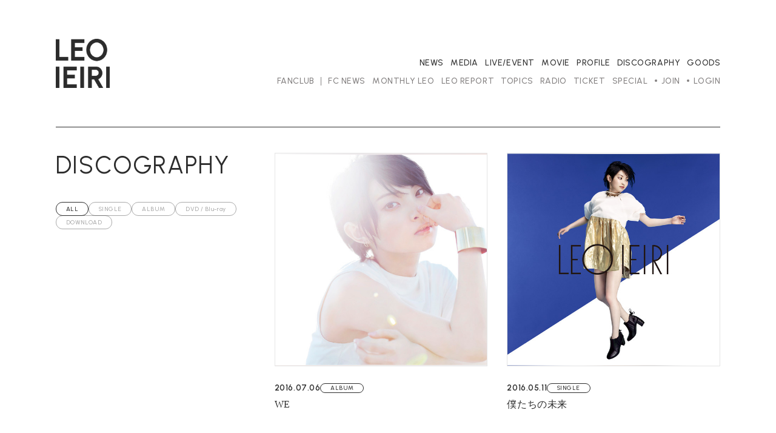

--- FILE ---
content_type: text/html; charset=UTF-8
request_url: https://www.leo-ieirimobile.com/discography/?page=7
body_size: 23749
content:
<!DOCTYPE html>
<html lang="ja" xmlns:fb="http://ogp.me/ns/fb#">
<head>
<meta charset="UTF-8">
<meta name="description" content="『家入レオ』のオフィシャルファンクラブ。ニュース、プロフィールはもちろん、最速のチケット先行やデジタルコンテンツなどが満載です。"><meta name="robots" content="index, follow"><meta name="viewport" content="width=device-width, initial-scale=1.0, minimum-scale=1.0, maximum-scale=1.0, shrink-to-fit=no" />
<meta name="format-detection" content="telephone=no">

<meta property="og:type" content="website">
<meta property="og:site_name" content="家入レオ">
<meta property="og:title" content="家入レオ">
<meta property="og:locale" content="ja_JP">
<meta property="og:url" content="https://www.leo-ieirimobile.com/">
<meta property="og:image" content="https://www.leo-ieirimobile.com/og_image.png">
<meta property="fb:app_id" content="">

<meta name="twitter:card" content="summary_large_image">
<meta name="twitter:site" content="家入レオ">
<meta name="twitter:title" content="家入レオ">
<meta name="twitter:description" content="『家入レオ』のオフィシャルファンクラブ。ニュース、プロフィールはもちろん、最速のチケット先行やデジタルコンテンツなどが満載です。">
<meta name="twitter:url" content="https://www.leo-ieirimobile.com/">
<meta name="twitter:image" content="https://www.leo-ieirimobile.com/og_image.png">

<title>DISCOGRAPHY</title>



<meta name="theme-color" content="#ffffff">
<link rel="icon" type="image/x-icon" href="/favicon.ico">
<link rel="apple-touch-icon" href="/apple-touch-icon.png">
<link rel="preconnect" href="https://fonts.googleapis.com">
<link rel="preconnect" href="https://fonts.gstatic.com" crossorigin>
<link href="https://fonts.googleapis.com/css2?family=Urbanist:wght@400;500;600;700&display=swap" rel="stylesheet">
<link rel="stylesheet" href="/static/original/fanclub_renewal/css/fanclub-service.css?=20260118082426">
<link rel="stylesheet" href="https://cmn-assets.plusmember.jp/webfont/assets/font/fontawesome/css/all.min.css">

<script src="/static/original/fanclub_renewal/plugin/jquery-2.2.4.min.js"></script>
<script src="/static/original/fanclub_renewal/plugin/delighters.js"></script>
<script src="/static/original/fanclub_renewal/js/common.js?=20260118082426"></script>


<!-- Google tag (gtag.js) -->
<script async src="https://www.googletagmanager.com/gtag/js?id=AW825646876"></script>
<script>
window.dataLayer = window.dataLayer || [];
function gtag(){dataLayer.push(arguments);}
gtag('js', new Date());
gtag('config', 'AW-825646876');
</script>

<script async src="https://s.yimg.jp/images/listing/tool/cv/ytag.js"></script>
<script>
window.yjDataLayer = window.yjDataLayer || [];
function ytag() { yjDataLayer.push(arguments); }
ytag({
"type":"yjad_retargeting",
"config":{
"yahoo_retargeting_id": "BSMPX6XZ4K",
"yahoo_retargeting_label": "",
"yahoo_retargeting_page_type": "",
"yahoo_retargeting_items":[ {item_id: '', category_id: '', price: '', quantity: ''}
]
}
});
</script>

<!-- Facebook Pixel Code -->
<script>
!function(f,b,e,v,n,t,s) {if(f.fbq)return;n=f.fbq=function(){n.callMethod?
n.callMethod.apply(n,arguments):n.queue.push(arguments)};
if(!f._fbq)f._fbq=n;n.push=n;n.loaded=!0;n.version='2.0';
n.queue=[];t=b.createElement(e);t.async=!0;
t.src=v;s=b.getElementsByTagName(e)[0];
s.parentNode.insertBefore(t,s)}(window, document,'script',
'https://connect.facebook.net/en_US/fbevents.js');
fbq('init', '1089041131565380');
fbq('track', 'PageView');
</script>
<noscript><img height="1" width="1" style="display:none"
src="https://www.facebook.com/tr?id=1089041131565380&ev=PageView&noscript=1"
/></noscript>
<!-- End Facebook Pixel Code -->

<script>
!function (w, d, t) {
w.TiktokAnalyticsObject=t;var
ttq=w[t]=w[t]||[];ttq.methods=["page","track","identify","instances","debug","on","off","once","ready","alias"
,"group","enableCookie","disableCookie"],ttq.setAndDefer=function(t,e){t[e]=function(){t.push([e].concat(Arr
ay.prototype.slice.call(arguments,0)))}};for(var
i=0;i<ttq.methods.length;i++)ttq.setAndDefer(ttq,ttq.methods[i]);ttq.instance=function(t){for(var
e=ttq._i[t]||[],n=0;n<ttq.methods.length;n++
)ttq.setAndDefer(e,ttq.methods[n]);return e},ttq.load=function(e,n){var
i="https://analytics.tiktok.com/i18n/pixel/events.js";ttq._i=ttq._i||{},ttq._i[e]=[],ttq._i[e]._u=i,ttq._t=ttq._t| |{},ttq._t[e]=+new
Date,ttq._o=ttq._o||{},ttq._o[e]=n||{};n=document.createElement("script");n.type="text/javascript",n.async
=!0,n.src=i+"?sdkid="+e+"&lib="+t;e=document.getElementsByTagName("script")[0];e.parentNode.insertBe
fore(n,e)};
ttq.load('CD91OVRC77U2ME2HOGK0');
ttq.page();
}(window, document, 'ttq');
</script>



            <script>
  (function(i,s,o,g,r,a,m){i['GoogleAnalyticsObject']=r;i[r]=i[r]||function(){
  (i[r].q=i[r].q||[]).push(arguments)},i[r].l=1*new Date();a=s.createElement(o),
  m=s.getElementsByTagName(o)[0];a.async=1;a.src=g;m.parentNode.insertBefore(a,m)
  })(window,document,'script','//www.google-analytics.com/analytics.js','ga');

  
  ga('create', 'UA-26415064-41', 'auto', {'allowLinker': true});
    ga('require', 'linker');
  ga('linker:autoLink', ['secure.plusmember.jp' ]);


  var browsingapp = 'false';
  ga('set', 'dimension5', browsingapp);
	


  var member =  '0';
  ga('set', 'dimension1', member);

  var member_hit = '0';
  ga('set', 'dimension6', member_hit);

  ga('send', 'pageview');
</script>

            <!-- Global site tag (gtag.js) - Google Analytics -->
    <script async src="https://www.googletagmanager.com/gtag/js?id=G-WWYGQ3HSZD"></script>
    <script>
        window.dataLayer = window.dataLayer || [];
        function gtag(){dataLayer.push(arguments);}
        gtag('js', new Date());

                    gtag('config', 'G-WWYGQ3HSZD');
                gtag('set', 'linker', {
            'accept_incoming': true,
            'domains': ['secure.plusmember.jp']
        });

                    var browsingapp = 'false';
            gtag('set', 'dimension5', browsingapp);
        
                    var member =  '0';
            gtag('set', 'dimension1', member);
            var member_hit = '0';
            gtag('set', 'dimension6', member_hit);
            </script>

</head>

<body   class="page--discography" style="" onContextmenu="return true">
<noscript>
<div class="noteBox">
<p class="note">JavaScriptが無効になっています</p>
<p>本サービスをお楽しみいただくには、JavaScript を有効にする必要があります。</p>
</div>
</noscript>


<div class="wrap" id="pagetop">
<div class="drawer__btn"><span></span><span></span><span></span></div>
<div class="block--nav__sns"><ul class="list--nav__sns sp"><li class="nav--sns__youtube"><a href="https://www.youtube.com/c/ieirileo" target="_blank"><i class="fab fa-youtube"></i></a></li>
<li class="nav--sns__instagram"><a href="https://www.instagram.com/leoieiri/" target="_blank"><i class="fab fa-instagram"></i></a></li>
<li class="nav--sns__twitter"><a href="https://twitter.com/leoieiri_staff" target="_blank"><i class="fab fa-twitter"></i></a></li>
<li class="nav--sns__tiktok"><a href="https://www.tiktok.com/@leoieiri_official?" target="_blank"><i class="fab fa-tiktok"></i></a></li>
<li class="nav--sns__line"><a href="https://line.naver.jp/ti/p/%40ieirileo" target="_blank"><i class="fa-brands fa-line"></i></a></li>
<li class="nav--sns__linkfire"><a href="https://jvcmusic.lnk.to/waltz" target="_blank"><i class="fa-solid fa-music"></i></a></li></ul></div>
<header id="header">
<h1 class="logo">
    <a href="https://www.leo-ieirimobile.com/"><img src="/static/leoieiri/fanclub/renewal_fg3U1ikJ/common/logo--of.png" alt="家入レオ オフィシャルファンクラブ"></a>
</h1>

<div class="inner">
    <div class="block--nav__sns pc"><ul class="list--nav__sns"><li class="nav--sns__youtube"><a href="https://www.youtube.com/c/ieirileo" target="_blank"><i class="fab fa-youtube"></i></a></li>
<li class="nav--sns__instagram"><a href="https://www.instagram.com/leoieiri/" target="_blank"><i class="fab fa-instagram"></i></a></li>
<li class="nav--sns__twitter"><a href="https://twitter.com/leoieiri_staff" target="_blank"><i class="fab fa-twitter"></i></a></li>
<li class="nav--sns__tiktok"><a href="https://www.tiktok.com/@leoieiri_official?" target="_blank"><i class="fab fa-tiktok"></i></a></li>
<li class="nav--sns__line"><a href="https://line.naver.jp/ti/p/%40ieirileo" target="_blank"><i class="fa-brands fa-line"></i></a></li>
<li class="nav--sns__linkfire"><a href="https://jvcmusic.lnk.to/waltz" target="_blank"><i class="fa-solid fa-music"></i></a></li></ul></div>

    <nav class="g-nav">
    <div class="block--nav__official">
        <ul class="list--nav__contents">
            <li><a href="https://www.leo-ieirimobile.com/news/1"><span>NEWS</span></a></li>
            <li><a href="https://www.leo-ieirimobile.com/news/3/?range=future_event_end_time&sort=asc"><span>MEDIA</span></a></li>
                        <li><a href="https://www.leo-ieirimobile.com/news/8/?range=future_event_end_time&sort=asc"><span>LIVE/EVENT</span></a></li>
            <li><a href="https://www.leo-ieirimobile.com/news/18"><span>MOVIE</span></a></li>
            <li><a href="https://www.leo-ieirimobile.com/feature/profile"><span>PROFILE</span></a></li>
            <li><a href="https://www.leo-ieirimobile.com/discography/"><span>DISCOGRAPHY</span></a></li>
                                    <li><a href="https://www.kenon-shop.jp/products/list.php?category_id=30" target="_blank"><span>GOODS</span></a></li>
            <li class="nav--item__home sp"><a href="https://www.leo-ieirimobile.com/"><span>HOME</span></a></li>
        </ul>
        <ul class="list--nav__sns sp"><li class="nav--sns__youtube"><a href="https://www.youtube.com/c/ieirileo" target="_blank"><i class="fab fa-youtube"></i></a></li>
<li class="nav--sns__instagram"><a href="https://www.instagram.com/leoieiri/" target="_blank"><i class="fab fa-instagram"></i></a></li>
<li class="nav--sns__twitter"><a href="https://twitter.com/leoieiri_staff" target="_blank"><i class="fab fa-twitter"></i></a></li>
<li class="nav--sns__tiktok"><a href="https://www.tiktok.com/@leoieiri_official?" target="_blank"><i class="fab fa-tiktok"></i></a></li>
<li class="nav--sns__line"><a href="https://line.naver.jp/ti/p/%40ieirileo" target="_blank"><i class="fa-brands fa-line"></i></a></li>
<li class="nav--sns__linkfire"><a href="https://jvcmusic.lnk.to/waltz" target="_blank"><i class="fa-solid fa-music"></i></a></li></ul>
    </div>

    <div class="block--nav__fc">
        <p class="tit-fc sp">FANCLUB CONTENTS</p>
        <ul class="list--nav__login sp">
                        <li class="nav__item--join"><a href="https://www.leo-ieirimobile.com/feature/entry">JOIN</a></li>
            <li class="nav__item--login"><a href="https://secure.plusmember.jp/leoieiri/1/login/?url=https%253A%252F%252Fwww.leo-ieirimobile.com%252Fdiscography%252F%253Fpage%253D7">LOGIN</a></li>
                    </ul>

        <ul class="list--nav__contents">
            <li class="nav__item--fc pc">FANCLUB</li>
            <li><a href="https://www.leo-ieirimobile.com/news/10">FC NEWS</a></li>
            <li><a href="https://www.leo-ieirimobile.com/blog/list/1/0/">MONTHLY LEO</a></li>
            <li><a href="https://www.leo-ieirimobile.com/blog/list/3/0/">LEO REPORT</a></li>
            <li><a href="https://www.leo-ieirimobile.com/blog/list/5/0/">TOPICS</a></li>
            <li><a href="https://www.leo-ieirimobile.com/streams/list/5/0/">RADIO</a></li>
                                    <li><a href="https://www.leo-ieirimobile.com/news/16">TICKET</a></li>
            <li><a href="https://www.leo-ieirimobile.com/feature/special">SPECIAL</a></li>
                                                <li class="nav__item--join pc"><a href="https://www.leo-ieirimobile.com/feature/entry">JOIN</a></li>
            <li class="nav__item--login pc"><a href="https://secure.plusmember.jp/leoieiri/1/login/?url=https%253A%252F%252Fwww.leo-ieirimobile.com%252Fdiscography%252F%253Fpage%253D7">LOGIN</a></li>
                                </ul>
    </div>
    </nav>
</div>

</header>
<main class="content-main" role="main">
<section class="section--list">

<div class="section--header">
<h2 class="section-tit">DISCOGRAPHY</h2>

<ul class="list--category">
	<li class="current">
	<a href="/discography">ALL</a>
	</li>
						<li>
				<a href="/discography/kind/1/">SINGLE</a>
		</li>
						<li>
				<a href="/discography/kind/2/">ALBUM</a>
		</li>
						<li>
				<a href="/discography/kind/3/">DVD / Blu-ray</a>
		</li>
						<li>
				<a href="/discography/kind/4/">DOWNLOAD</a>
		</li>
	</ul>
</div>

<ul class="list--discography list--contents">
		<li>
		<a href="/discography/detail/30/" class="clearfix">
						<figure class="thumb">
				<span class="blur"><img src="/static/common/global-image/dummy.gif" style="background-image:url(https://s3-aop.plusmember.jp/prod/public/leoieiri/contents/discography/1807985465953e98b623019729e594d9.jpeg" alt="WE"></span>
				<img src="/static/common/global-image/dummy.gif" style="background-image:url(https://s3-aop.plusmember.jp/prod/public/leoieiri/contents/discography/1807985465953e98b623019729e594d9.jpeg);" alt="WE">
			</figure>
					<div class="wrap--date">
		<p class="date">2016.07.06</p>
		<p class="category">ALBUM</p>
		</div>
		<p class="tit"><span>WE</span></p>
		</a>
	</li>
		<li>
		<a href="/discography/detail/80/" class="clearfix">
						<figure class="thumb">
				<span class="blur"><img src="/static/common/global-image/dummy.gif" style="background-image:url(https://s3-aop.plusmember.jp/prod/public/leoieiri/contents/discography/0d828fd252a3fb933ffbf462b2eb3eb2.jpeg" alt="僕たちの未来"></span>
				<img src="/static/common/global-image/dummy.gif" style="background-image:url(https://s3-aop.plusmember.jp/prod/public/leoieiri/contents/discography/0d828fd252a3fb933ffbf462b2eb3eb2.jpeg);" alt="僕たちの未来">
			</figure>
					<div class="wrap--date">
		<p class="date">2016.05.11</p>
		<p class="category">SINGLE</p>
		</div>
		<p class="tit"><span>僕たちの未来</span></p>
		</a>
	</li>
		<li>
		<a href="/discography/detail/79/" class="clearfix">
						<figure class="thumb">
				<span class="blur"><img src="/static/common/global-image/dummy.gif" style="background-image:url(https://s3-aop.plusmember.jp/prod/public/leoieiri/contents/discography/f115d1ab5b04e4caacfda8bd25b22ff0.jpeg" alt="僕たちの未来"></span>
				<img src="/static/common/global-image/dummy.gif" style="background-image:url(https://s3-aop.plusmember.jp/prod/public/leoieiri/contents/discography/f115d1ab5b04e4caacfda8bd25b22ff0.jpeg);" alt="僕たちの未来">
			</figure>
					<div class="wrap--date">
		<p class="date">2016.05.11</p>
		<p class="category">SINGLE</p>
		</div>
		<p class="tit"><span>僕たちの未来</span></p>
		</a>
	</li>
		<li>
		<a href="/discography/detail/78/" class="clearfix">
						<figure class="thumb">
				<span class="blur"><img src="/static/common/global-image/dummy.gif" style="background-image:url(https://s3-aop.plusmember.jp/prod/public/leoieiri/contents/discography/7b77dbb6e5e8bc71aafed2d21cf587af.jpeg" alt="僕たちの未来"></span>
				<img src="/static/common/global-image/dummy.gif" style="background-image:url(https://s3-aop.plusmember.jp/prod/public/leoieiri/contents/discography/7b77dbb6e5e8bc71aafed2d21cf587af.jpeg);" alt="僕たちの未来">
			</figure>
					<div class="wrap--date">
		<p class="date">2016.05.11</p>
		<p class="category">SINGLE</p>
		</div>
		<p class="tit"><span>僕たちの未来</span></p>
		</a>
	</li>
		<li>
		<a href="/discography/detail/77/" class="clearfix">
						<figure class="thumb">
				<span class="blur"><img src="/static/common/global-image/dummy.gif" style="background-image:url(https://s3-aop.plusmember.jp/prod/public/leoieiri/contents/discography/a7c58edd2de86dced4b4cee535482ee2.jpeg" alt="Hello To The World"></span>
				<img src="/static/common/global-image/dummy.gif" style="background-image:url(https://s3-aop.plusmember.jp/prod/public/leoieiri/contents/discography/a7c58edd2de86dced4b4cee535482ee2.jpeg);" alt="Hello To The World">
			</figure>
					<div class="wrap--date">
		<p class="date">2016.02.17</p>
		<p class="category">SINGLE</p>
		</div>
		<p class="tit"><span>Hello To The World</span></p>
		</a>
	</li>
		<li>
		<a href="/discography/detail/76/" class="clearfix">
						<figure class="thumb">
				<span class="blur"><img src="/static/common/global-image/dummy.gif" style="background-image:url(https://s3-aop.plusmember.jp/prod/public/leoieiri/contents/discography/7354c382993477b07d30593ea342a11a.jpeg" alt="Hello To The World"></span>
				<img src="/static/common/global-image/dummy.gif" style="background-image:url(https://s3-aop.plusmember.jp/prod/public/leoieiri/contents/discography/7354c382993477b07d30593ea342a11a.jpeg);" alt="Hello To The World">
			</figure>
					<div class="wrap--date">
		<p class="date">2016.02.17</p>
		<p class="category">SINGLE</p>
		</div>
		<p class="tit"><span>Hello To The World</span></p>
		</a>
	</li>
		<li>
		<a href="/discography/detail/75/" class="clearfix">
						<figure class="thumb">
				<span class="blur"><img src="/static/common/global-image/dummy.gif" style="background-image:url(https://s3-aop.plusmember.jp/prod/public/leoieiri/contents/discography/2c366cacfed14d475e3dde4d8fb2da4c.jpeg" alt="Hello To The World"></span>
				<img src="/static/common/global-image/dummy.gif" style="background-image:url(https://s3-aop.plusmember.jp/prod/public/leoieiri/contents/discography/2c366cacfed14d475e3dde4d8fb2da4c.jpeg);" alt="Hello To The World">
			</figure>
					<div class="wrap--date">
		<p class="date">2016.02.17</p>
		<p class="category">SINGLE</p>
		</div>
		<p class="tit"><span>Hello To The World</span></p>
		</a>
	</li>
		<li>
		<a href="/discography/detail/15/" class="clearfix">
						<figure class="thumb">
				<span class="blur"><img src="/static/common/global-image/dummy.gif" style="background-image:url(https://s3-aop.plusmember.jp/prod/public/leoieiri/contents/discography/21743f519b6525e7047e5f869a9509fe.jpeg" alt="20 ～4th Live Tour～"></span>
				<img src="/static/common/global-image/dummy.gif" style="background-image:url(https://s3-aop.plusmember.jp/prod/public/leoieiri/contents/discography/21743f519b6525e7047e5f869a9509fe.jpeg);" alt="20 ～4th Live Tour～">
			</figure>
					<div class="wrap--date">
		<p class="date">2015.11.18</p>
		<p class="category">DVD / Blu-ray</p>
		</div>
		<p class="tit"><span>20 ～4th Live Tour～</span></p>
		</a>
	</li>
		<li>
		<a href="/discography/detail/14/" class="clearfix">
						<figure class="thumb">
				<span class="blur"><img src="/static/common/global-image/dummy.gif" style="background-image:url(https://s3-aop.plusmember.jp/prod/public/leoieiri/contents/discography/b513715aaa06edd6dd540711fedcfce9.jpeg" alt="20 ～4th Live Tour～"></span>
				<img src="/static/common/global-image/dummy.gif" style="background-image:url(https://s3-aop.plusmember.jp/prod/public/leoieiri/contents/discography/b513715aaa06edd6dd540711fedcfce9.jpeg);" alt="20 ～4th Live Tour～">
			</figure>
					<div class="wrap--date">
		<p class="date">2015.11.18</p>
		<p class="category">DVD / Blu-ray</p>
		</div>
		<p class="tit"><span>20 ～4th Live Tour～</span></p>
		</a>
	</li>
		<li>
		<a href="/discography/detail/4/" class="clearfix">
						<figure class="thumb">
				<span class="blur"><img src="/static/common/global-image/dummy.gif" style="background-image:url(https://s3-aop.plusmember.jp/prod/public/leoieiri/contents/discography/d9e639531ad4cf02db673c4d5cbbd2db.jpeg" alt="君がくれた夏 (Piano Version)"></span>
				<img src="/static/common/global-image/dummy.gif" style="background-image:url(https://s3-aop.plusmember.jp/prod/public/leoieiri/contents/discography/d9e639531ad4cf02db673c4d5cbbd2db.jpeg);" alt="君がくれた夏 (Piano Version)">
			</figure>
					<div class="wrap--date">
		<p class="date">2015.09.16</p>
		<p class="category">DOWNLOAD</p>
		</div>
		<p class="tit"><span>君がくれた夏 (Piano Version)</span></p>
		</a>
	</li>
		<li>
		<a href="/discography/detail/74/" class="clearfix">
						<figure class="thumb">
				<span class="blur"><img src="/static/common/global-image/dummy.gif" style="background-image:url(https://s3-aop.plusmember.jp/prod/public/leoieiri/contents/discography/974a8b34fb9546d3d1d05e5339009de9.jpeg" alt="君がくれた夏"></span>
				<img src="/static/common/global-image/dummy.gif" style="background-image:url(https://s3-aop.plusmember.jp/prod/public/leoieiri/contents/discography/974a8b34fb9546d3d1d05e5339009de9.jpeg);" alt="君がくれた夏">
			</figure>
					<div class="wrap--date">
		<p class="date">2015.08.19</p>
		<p class="category">SINGLE</p>
		</div>
		<p class="tit"><span>君がくれた夏</span></p>
		</a>
	</li>
		<li>
		<a href="/discography/detail/73/" class="clearfix">
						<figure class="thumb">
				<span class="blur"><img src="/static/common/global-image/dummy.gif" style="background-image:url(https://s3-aop.plusmember.jp/prod/public/leoieiri/contents/discography/63e9cb26b51578038ad2351105460355.jpeg" alt=" 君がくれた夏"></span>
				<img src="/static/common/global-image/dummy.gif" style="background-image:url(https://s3-aop.plusmember.jp/prod/public/leoieiri/contents/discography/63e9cb26b51578038ad2351105460355.jpeg);" alt=" 君がくれた夏">
			</figure>
					<div class="wrap--date">
		<p class="date">2015.08.19</p>
		<p class="category">SINGLE</p>
		</div>
		<p class="tit"><span> 君がくれた夏</span></p>
		</a>
	</li>
	</ul>


<ul class="block--pager clearfix">
	<li class="pager__item--newer">
						<a href="/discography/?page=6"></a>
				</li>

						<li class="pager__item--other">
					<a href="/discography/?page=5">5</a>
				</li>
							<li class="pager__item--other">
					<a href="/discography/?page=6">6</a>
				</li>
							<li class="pager__item--current">7</li>
							<li class="pager__item--other">
					<a href="/discography/?page=8">8</a>
				</li>
							<li class="pager__item--other">
					<a href="/discography/?page=9">9</a>
				</li>
			
	<li class="pager__item--older">
						<a href="/discography/?page=8"></a>
				</li>
</ul>

</section>
</main>

<footer class="footer">
<div class="inner">

<dl class="list--support">
<dt>SUPPORT</dt>
<dd>
<ul class="nav--support">
<li><a href="https://www.leo-ieirimobile.com/faq/">ヘルプ・お問い合わせ</a></li>
<li><a href="https://www.leo-ieirimobile.com/feature/terms">ご利用規約</a></li>
<li><a href="https://www.leo-ieirimobile.com/feature/privacy">プライバシーポリシー</a></li>
<li><a href="https://www.leo-ieirimobile.com/feature/deals">特定商取引法に基づく表記</a></li>
<li><a href="https://www.leo-ieirimobile.com/feature/device">推奨環境</a></li>

    <li><a href="https://secure.plusmember.jp/leoieiri/1/login/?url=https%253A%252F%252Fwww.leo-ieirimobile.com%252Fdiscography%252F%253Fpage%253D7">ログイン</a></li>
    <li><a href="https://www.leo-ieirimobile.com/feature/entry">会員登録</a></li>
</ul>
</dd>
</dl>


<p class="copyright">&copy;&nbsp;LEO IEIRI</p>
<p id="btn--top"><a href="#pagetop"><span>TOP</span></a></p>
</div>

</footer>
</div><!-- / wrap -->

<script type="text/javascript">
(function () {
var tagjs = document.createElement("script");
var s = document.getElementsByTagName("script")[0];
tagjs.async = true;
tagjs.src =
"//s.yjtag.jp/tag.js#site=anJkO5c,FR5htDd,ELdcYpS";
s.parentNode.insertBefore(tagjs, s);
}());
</script>
<noscript>
<iframe src="//b.yjtag.jp/iframe?c=anJkO5c" width="1"
height="1" frameborder="0" scrolling="no"
marginheight="0" marginwidth="0"></iframe>
</noscript>
</body>
</html>


--- FILE ---
content_type: text/css
request_url: https://www.leo-ieirimobile.com/static/original/fanclub_renewal/css/fanclub-service.css?=20260118082426
body_size: 180982
content:
@charset "UTF-8";
/* ==============================================================
*  base
* ============================================================ */
/*! normalize.css v8.0.0 | MIT License | github.com/necolas/normalize.css */
html {
  line-height: 1.15;
  -webkit-text-size-adjust: 100%;
}

body {
  margin: 0;
}

h1 {
  font-size: inherit;
  margin: 0;
}

hr {
  box-sizing: content-box;
  height: 0;
  overflow: visible;
}

pre {
  font-family: monospace, monospace;
  font-size: 1em;
}

a {
  background-color: transparent;
}

abbr[title] {
  border-bottom: none;
  text-decoration: underline;
  -webkit-text-decoration: underline dotted;
          text-decoration: underline dotted;
}

b, strong {
  font-weight: bolder;
}

code, kbd, samp {
  font-family: monospace, monospace;
  font-size: 1em;
}

small {
  font-size: 80%;
}

sub, sup {
  font-size: 75%;
  line-height: 0;
  position: relative;
  vertical-align: baseline;
}

sub {
  bottom: -0.25em;
}

sup {
  top: -0.5em;
}

img {
  border-style: none;
}

button, input, optgroup, select, textarea {
  font-family: inherit;
  font-size: 100%;
  line-height: 1.15;
  margin: 0;
}

button, input {
  overflow: visible;
}

button, select {
  text-transform: none;
}

[type=button], [type=reset], [type=submit], button {
  -webkit-appearance: button;
}

[type=button]::-moz-focus-inner, [type=reset]::-moz-focus-inner, [type=submit]::-moz-focus-inner, button::-moz-focus-inner {
  border-style: none;
  padding: 0;
}

[type=button]:-moz-focusring, [type=reset]:-moz-focusring, [type=submit]:-moz-focusring, button:-moz-focusring {
  outline: 1px dotted ButtonText;
}

fieldset {
  padding: 0.35em 0.75em 0.625em;
}

legend {
  box-sizing: border-box;
  color: inherit;
  display: table;
  max-width: 100%;
  padding: 0;
  white-space: normal;
}

progress {
  vertical-align: baseline;
}

textarea {
  overflow: auto;
}

[type=checkbox], [type=radio] {
  box-sizing: border-box;
  padding: 0;
}

[type=number]::-webkit-inner-spin-button, [type=number]::-webkit-outer-spin-button {
  height: auto;
}

[type=search] {
  -webkit-appearance: textfield;
  outline-offset: -2px;
}

[type=search]::-webkit-search-decoration {
  -webkit-appearance: none;
}

::-webkit-file-upload-button {
  -webkit-appearance: button;
  font: inherit;
}

details {
  display: block;
}

summary {
  display: list-item;
}

template {
  display: none;
}

[hidden] {
  display: none;
}


body {
  word-wrap: break-word;
}

section, main {
  display: block;
  position: relative;
}

*, *::before, *::after {
  box-sizing: border-box;
  margin: 0;
  padding: 0;
  outline: none;
}

i, em {
  font-style: normal;
}

table {
  border-collapse: collapse;
}

li {
  list-style: none;
}

img {
  max-width: 100%;
  line-height: 0;
}

* {
  background-repeat: no-repeat;
  background-position: 50% 50%;
  background-size: cover;
}

/* ==============================================================
*  contents
* ============================================================ */
/* common.scss
============================== */
html {
  padding: 0;
  font-size: 62.5%;
  scroll-behavior: smooth;
}

html, body {
  height: 100%;
}

body {
  background: #ffffff;
  color: #2C2C2C;
  word-wrap: break-word;
}
@media screen and (min-width: 961px) {
  body {
    font-family: -apple-system, BlinkMacSystemFont, "Noto Sans JP", "Hiragino Kaku Gothic Pro", "ヒラギノ角ゴ Pro W3", "メイリオ", "Meiryo", "ＭＳ Ｐゴシック", sans-serif;
    font-weight: 400;
    font-size: 1.4rem;
    line-height: 1.6;
    letter-spacing: 0.04em;
  }
}
@media screen and (min-width: 1px) and (max-width: 960px) {
  body {
    font-family: -apple-system, BlinkMacSystemFont, "Noto Sans JP", "Hiragino Kaku Gothic Pro", "ヒラギノ角ゴ Pro W3", "メイリオ", "Meiryo", "ＭＳ Ｐゴシック", "Arial", sans-serif;
    font-weight: 400;
    font-size: 1.4rem;
    line-height: 1.6;
    letter-spacing: 0.04em;
  }
}

a {
  color: inherit;
  text-decoration: none;
  line-height: 1;
}

img {
  max-width: 100%;
  background-repeat: no-repeat;
  background-position: 50% 50%;
  background-size: cover;
  line-height: 0;
}

span.br {
  display: inline-block;
}

.clearfix::after {
  content: "";
  display: block;
  clear: both;
}

::-moz-selection {
  background: rgba(44, 44, 44, 0.2);
}

::selection {
  background: rgba(44, 44, 44, 0.2);
}

.clearfix::after {
  content: "";
  display: block;
  clear: both;
}

.svg-symbol,
.xdebug-var-dump {
  display: none !important;
}

.block--pager {
  text-align: center;
  margin: 4vw auto 6vw;
  padding: 0;
  position: relative;
  top: 20px;
  height: 60px;
}
.block--pager li {
  display: inline-block;
  font-family: "Urbanist", sans-serif;
  font-weight: 400;
  letter-spacing: 0.04em;
  padding: 0.6em 0;
  margin: 0 5px;
  vertical-align: middle;
  position: relative;
  line-height: 1;
}
.block--pager a {
  color: #2C2C2C;
  display: block;
  position: relative;
  text-decoration: none;
  padding: 0 0.3em;
}
.block--pager .pager__item--number {
  text-align: center;
  color: #fff;
}
.block--pager .pager__item--newer {
  width: 40px;
  height: 40px;
  padding: 0;
  position: relative;
  top: 0;
  left: 0;
}
.block--pager .pager__item--newer a, .block--pager .pager__item--newer span {
  display: block;
  width: 100%;
  height: 100%;
  padding: 12px 0;
  position: relative;
}
.block--pager .pager__item--newer a::after, .block--pager .pager__item--newer span::after {
  content: "";
  display: block;
  position: absolute;
}
.block--pager .pager__item--newer a::after, .block--pager .pager__item--newer span::after {
  width: 9px;
  height: 9px;
  border-top: 1px solid #2C2C2C;
  border-right: 1px solid #2C2C2C;
  transform: rotate(-135deg);
  top: 16px;
  right: 16px;
}
.block--pager .pager__item--newer span {
  opacity: 0.2;
}
.block--pager .pager__item--older {
  width: 40px;
  height: 40px;
  padding: 0;
  position: relative;
  top: 0;
  right: 0;
}
.block--pager .pager__item--older a, .block--pager .pager__item--older span {
  display: block;
  width: 100%;
  height: 100%;
  padding: 12px 0;
  position: relative;
}
.block--pager .pager__item--older a::after, .block--pager .pager__item--older span::after {
  content: "";
  display: block;
  position: absolute;
}
.block--pager .pager__item--older a::after, .block--pager .pager__item--older span::after {
  width: 9px;
  height: 9px;
  border-top: 1px solid #2C2C2C;
  border-right: 1px solid #2C2C2C;
  transform: rotate(45deg);
  top: 16px;
  right: 16px;
}
.block--pager .pager__item--older span {
  opacity: 0.2;
}
.block--pager .pager__item--newer,
.block--pager .pager__item--older {
  z-index: 2;
}
.block--pager .pager__item--newer::before,
.block--pager .pager__item--older::before {
  display: none !important;
}
.block--pager .pager__item--current {
  position: relative;
  padding: 0.6em 0.3em;
}
.block--pager .pager__item--current a {
  opacity: 1;
}
.block--pager .pager__list-parent {
  font-family: "Urbanist", sans-serif;
  font-weight: 300;
  letter-spacing: 0.04em;
  font-size: 16px;
}
.block--pager .pager__item--other a {
  opacity: 0.2;
}

.page--free .block--pager .pager__item--older a::after,
.page--free .block--pager .pager__item--older span::after,
.page--free .block--pager .pager__item--newer a::after,
.page--free .block--pager .pager__item--newer span::after {
  border-top: 1px solid #2C2C2C;
  border-right: 1px solid #2C2C2C;
}

.txt--basic {
  margin: 0 0 1em;
  font-family: -apple-system, BlinkMacSystemFont, "Noto Sans JP", "Hiragino Kaku Gothic Pro";
}

.txt--sub {
  font-size: 0.85em;
  line-height: 1.8em;
}

.right {
  text-align: right;
}

.center {
  text-align: center;
}

.bold {
  font-weight: bold;
}

/* image */
.ph, .thumb {
  position: relative;
  line-height: 0;
}
.ph img, .thumb img {
  width: 100%;
}
.ph::after, .thumb::after {
  content: "";
  display: block;
  width: 100%;
  height: 100%;
  position: absolute;
  background: url(/static/common/global-image/dummy.gif);
  background-size: cover;
  top: 0;
  left: 0;
}
.ph .dummy, .thumb .dummy {
  display: block;
  width: 100%;
  height: 100%;
  position: absolute;
  top: 0;
  left: 0;
}

.ph.img_copyright:before {
  position: absolute;
  bottom: 20px;
  right: 15px;
  content: "LEO IEIRI FC";
  font-size: 18px;
  color: #a1a1a1;
  font-family: "Urbanist", sans-serif;
  font-weight: 500;
  letter-spacing: 0.04em;
  mix-blend-mode: difference;
}

.thumb.login.img_copyright:before {
  position: absolute;
  bottom: 11px;
  right: 6px;
  content: "LEO IEIRI FC";
  font-size: 1.4rem;
  color: #a7a7a7;
  font-family: "Urbanist", sans-serif;
  font-weight: 500;
  letter-spacing: 0.04em;
  mix-blend-mode: difference;
}

/* video */
video {
  width: 100%;
  height: 100%;
  position: absolute;
  top: 0;
  left: 0;
}

.video {
  position: relative;
  padding-top: 56.25%;
}
.video iframe {
  width: 100%;
  height: 100%;
  position: absolute;
  top: 0;
  left: 0;
}

.block--player .vjs-big-play-centered .vjs-big-play-button {
  transform: translate(-50%, -50%);
  margin-top: unset;
  margin-left: unset;
}
.block--player .video-js .vjs-big-play-button {
  height: 3em;
  border: 1px solid rgba(255, 255, 255, 0.5);
  border-radius: 50%;
  background: rgba(0, 0, 0, 0.2);
}
.block--player .video-js .vjs-big-play-button .vjs-icon-placeholder:before {
  font-size: 2em;
  position: absolute;
  top: 24%;
  transition: transform 0.3s, top 0.3s;
}

.area--movie .video-js.vjs-fullscreen {
  z-index: 10000;
}

.block--player .vjs-playing.vjs-fullscreen .video-js {
  height: 100vh !important;
}

/* delighter */
.delighter {
  opacity: 0;
  transform: translate3d(0, 0, 0);
  transition: opacity 0.5s ease-out, transform 0.5s ease-out;
}

.delighter.started {
  opacity: 1;
}

.thumb.nonlogin.members:before {
  content: "MEMBERSHIP ONLY";
  position: absolute;
  top: 50%;
  left: 50%;
  transform: translate(-50%, -50%);
  bottom: unset;
  color: #8E589D;
  font-family: "Urbanist", sans-serif;
  font-weight: 500;
  letter-spacing: 0.04em;
  z-index: 10;
  mix-blend-mode: multiply;
  text-align: center;
}
.thumb.nonlogin.members:after {
  background-color: rgba(225, 192, 234, 0.2);
}
.thumb.nonlogin.members > img {
  position: relative;
  opacity: 0.2;
  filter: blur(20px);
}

.header--img {
  max-width: inherit !important;
}

.link-cs {
  pointer-events: none;
  border: 1px solid #7a7a7a !important;
  color: #7a7a7a !important;
}

.little-em {
  font-size: 120%;
  font-weight: 700;
}

.decoration-line {
  position: relative;
  padding: 0.3em;
}
.decoration-line:after {
  content: "";
  position: absolute;
  left: 0;
  bottom: 0;
  width: 100%;
  height: 10%;
  background: repeating-linear-gradient(-45deg, #E1C0EA, #E1C0EA 2px, transparent 2px, transparent 4px);
  z-index: -1;
}

.slide .thumb {
  position: relative;
  overflow: hidden;
}
.slide .thumb img {
  position: absolute;
  top: 0;
  left: 0;
  width: 100%;
  height: 100%;
  -o-object-fit: cover;
  object-fit: cover;
}

.swiper {
  overflow: visible;
}

.swiper-container {
  position: relative;
  width: 100%;
  overflow: visible;
}

.swiper-controller {
  position: relative;
  bottom: 4px;
}

.swiper-pagination {
  display: flex;
  justify-content: center;
}
.swiper-pagination .swiper-pagination-bullet {
  width: 6px;
  height: 6px;
  vertical-align: top;
  cursor: pointer;
  transition: all 0.3s 0s ease;
  background-color: #2C2C2C;
  border-radius: 0;
  opacity: 0.1;
  border-radius: 3em;
}
.swiper-pagination .swiper-pagination-bullet.swiper-pagination-bullet-active {
  opacity: 1;
}

.swiper-button-wrapper {
  position: relative;
}
.swiper-button-wrapper .swiper-button-prev, .swiper-button-wrapper .swiper-button-next {
  position: relative;
  display: block;
  width: -moz-fit-content;
  width: fit-content;
}
.swiper-button-wrapper .swiper-button-prev {
  left: unset;
  transform: scale(-1, 1);
}
.swiper-button-wrapper .swiper-button-next {
  right: unset;
}

.slick-dots {
  text-align: left;
}
.slick-dots li {
  width: 30px;
  height: 5px;
  margin: 0 10px 0 0;
  padding: 0;
}
.slick-dots li button {
  width: auto;
  height: auto;
  padding: 0;
}
.slick-dots li button:before {
  content: "";
  height: 100%;
  width: 100%;
  background: #b2b2b2;
  opacity: 1;
}
.slick-dots .slick-active button:before {
  background: #E1C0EA;
}

.slick-next,
.slick-prev {
  font-size: 0;
  line-height: 0;
  position: absolute;
  top: 48%;
  display: block;
  width: 70px;
  height: 70px;
  padding: 0;
  cursor: pointer;
  color: transparent;
  border: none;
  outline: 0;
  background: 0 0;
  z-index: 10;
  display: inline-block;
  opacity: 0;
  transition: opacity 0.5s;
}
.slick-next::after,
.slick-prev::after {
  content: "";
  display: inline-block;
  width: 20px;
  height: 20px;
  border: 2px solid #ffffff;
  border-top: none;
  border-right: none;
  transform: rotate(-135deg);
  vertical-align: middle;
  right: 0;
}
.slick-next:before,
.slick-prev:before {
  content: "";
  width: 100%;
  height: 100%;
  display: block;
  position: absolute;
  top: 0;
  left: 0;
  border-radius: 50%;
  background: #fff;
  opacity: 0.4;
  transition: opacity 0.5s;
}
.slick-next:after,
.slick-prev:after {
  position: absolute;
  top: 26px;
}
.slick-next.slick-disabled,
.slick-prev.slick-disabled {
  pointer-events: none;
}
.slick-next.slick-disabled::before, .slick-next.slick-disabled::after,
.slick-prev.slick-disabled::before,
.slick-prev.slick-disabled::after {
  opacity: 0;
}

.slick-next {
  right: -10vw;
}
.slick-next:after {
  left: 21px;
}

.slick-prev {
  left: -6vw;
}
.slick-prev:after {
  transform: rotate(45deg);
  right: 21px;
}

.form--post dt {
  margin: 3em 0 1em;
}
.form--post dt:first-of-type {
  margin-top: 0;
}
.form--post dd {
  margin: 0 0 1em;
}
.form--post dd:last-of-type {
  margin-bottom: 0;
}

.block--error {
  color: #f00;
  padding: 8px 15px;
  border: 1px solid #ff3939;
}

/* placeholder */

::-moz-placeholder {
  color: #979ea3;
  opacity: 1;
}

::placeholder {
  color: #979ea3;
}

/* autofill */
input:-webkit-autofill,
textarea:-webkit-autofill,
select:-webkit-autofill {
  -webkit-box-shadow: 0 0 0px 1000px #fff inset;
}

/* input */
input[type=text],
input[type=tel],
input[type=email],
input[type=password],
input[type=number],
button {
  -webkit-appearance: none;
  display: inline-block;
  width: 100%;
  max-width: 100%;
  background: transparent;
  box-shadow: none;
  background: rgba(255, 255, 255, 0.9);
  border: 1px solid #848181;
  border-radius: 0.3em;
  padding: 0.5em 1em;
  border-radius: 0;
}
@media screen and (min-width: 961px) {
  input[type=text],
  input[type=tel],
  input[type=email],
  input[type=password],
  input[type=number],
  button {
    font-family: -apple-system, BlinkMacSystemFont, "Noto Sans JP", "Hiragino Kaku Gothic Pro", "ヒラギノ角ゴ Pro W3", "メイリオ", "Meiryo", "ＭＳ Ｐゴシック", sans-serif;
    font-weight: 400;
    font-size: 1.4rem;
    line-height: 1.6;
    letter-spacing: 0.04em;
  }
}
@media screen and (min-width: 1px) and (max-width: 960px) {
  input[type=text],
  input[type=tel],
  input[type=email],
  input[type=password],
  input[type=number],
  button {
    font-family: -apple-system, BlinkMacSystemFont, "Noto Sans JP", "Hiragino Kaku Gothic Pro", "ヒラギノ角ゴ Pro W3", "メイリオ", "Meiryo", "ＭＳ Ｐゴシック", "Arial", sans-serif;
    font-weight: 400;
    font-size: 1.4rem;
    line-height: 1.6;
    letter-spacing: 0.04em;
  }
}
input[type=text]:focus,
input[type=tel]:focus,
input[type=email]:focus,
input[type=password]:focus,
input[type=number]:focus,
button:focus {
  border-color: #979ea3;
}
input[type=text].form__error,
input[type=tel].form__error,
input[type=email].form__error,
input[type=password].form__error,
input[type=number].form__error,
button.form__error {
  background: #fff0ea;
  color: #f33;
  border-color: #f33;
}
input[type=text].form__error:focus,
input[type=tel].form__error:focus,
input[type=email].form__error:focus,
input[type=password].form__error:focus,
input[type=number].form__error:focus,
button.form__error:focus {
  background: transparent;
  color: inherit;
  border-color: inherit;
}
input[type=text][disabled],
input[type=tel][disabled],
input[type=email][disabled],
input[type=password][disabled],
input[type=number][disabled],
button[disabled] {
  background: #ddd;
  border: none;
  opacity: 0.5;
}
input[type=text] ::-moz-placeholder, input[type=tel] ::-moz-placeholder, input[type=email] ::-moz-placeholder, input[type=password] ::-moz-placeholder, input[type=number] ::-moz-placeholder, button ::-moz-placeholder {
  color: #979ea3;
}
input[type=text] ::placeholder,
input[type=tel] ::placeholder,
input[type=email] ::placeholder,
input[type=password] ::placeholder,
input[type=number] ::placeholder,
button ::placeholder {
  color: #979ea3;
}

input[readonly=readonly],
input[readonly=readonly] {
  border: none;
  background: #fff;
}

button {
  border: none;
  line-height: 1;
}

/* textarea */
textarea {
  -webkit-appearance: none;
  display: inline-block;
  width: 100%;
  max-width: 100%;
  background: transparent;
  box-shadow: none;
  background: rgba(255, 255, 255, 0.9);
  border: 1px solid #848181;
  border-radius: 0.3em;
  padding: 0.5em 1em;
  border: 1px solid #888;
  resize: none;
  min-height: 20em;
  border-radius: 0;
}
@media screen and (min-width: 961px) {
  textarea {
    font-family: -apple-system, BlinkMacSystemFont, "Noto Sans JP", "Hiragino Kaku Gothic Pro", "ヒラギノ角ゴ Pro W3", "メイリオ", "Meiryo", "ＭＳ Ｐゴシック", sans-serif;
    font-weight: 400;
    font-size: 1.4rem;
    line-height: 1.6;
    letter-spacing: 0.04em;
  }
}
@media screen and (min-width: 1px) and (max-width: 960px) {
  textarea {
    font-family: -apple-system, BlinkMacSystemFont, "Noto Sans JP", "Hiragino Kaku Gothic Pro", "ヒラギノ角ゴ Pro W3", "メイリオ", "Meiryo", "ＭＳ Ｐゴシック", "Arial", sans-serif;
    font-weight: 400;
    font-size: 1.4rem;
    line-height: 1.6;
    letter-spacing: 0.04em;
  }
}
textarea:focus {
  border-color: #979ea3;
}
textarea.form__error {
  background: #fff0ea;
  color: #f33;
  border-color: #f33;
}
textarea.form__error:focus {
  background: transparent;
  color: inherit;
  border-color: inherit;
}
textarea[disabled] {
  background: #ddd;
  border: none;
  opacity: 0.5;
}
textarea ::-moz-placeholder {
  color: #979ea3;
}
textarea ::placeholder {
  color: #979ea3;
}

/* select */
.form__select {
  display: inline-block;
  position: relative;
}
.form__select::after {
  content: "";
  display: inline-block;
  width: 0.5em;
  height: 0.5em;
  border: 2px solid #ffffff;
  border-top: none;
  border-right: none;
  transform: rotate(-45deg);
  vertical-align: middle;
  right: 0;
}
.form__select select {
  -webkit-appearance: none;
  display: inline-block;
  width: 100%;
  max-width: 100%;
  background: transparent;
  box-shadow: none;
  background: rgba(255, 255, 255, 0.9);
  border: 1px solid #848181;
  border-radius: 0.3em;
  padding: 0.5em 1em;
  padding-right: 2.3em;
  border-radius: 0;
  border: 1px solid #888;
  color: #2C2C2C;
}
@media screen and (min-width: 961px) {
  .form__select select {
    font-family: -apple-system, BlinkMacSystemFont, "Noto Sans JP", "Hiragino Kaku Gothic Pro", "ヒラギノ角ゴ Pro W3", "メイリオ", "Meiryo", "ＭＳ Ｐゴシック", sans-serif;
    font-weight: 400;
    font-size: 1.4rem;
    line-height: 1.6;
    letter-spacing: 0.04em;
  }
}
@media screen and (min-width: 1px) and (max-width: 960px) {
  .form__select select {
    font-family: -apple-system, BlinkMacSystemFont, "Noto Sans JP", "Hiragino Kaku Gothic Pro", "ヒラギノ角ゴ Pro W3", "メイリオ", "Meiryo", "ＭＳ Ｐゴシック", "Arial", sans-serif;
    font-weight: 400;
    font-size: 1.4rem;
    line-height: 1.6;
    letter-spacing: 0.04em;
  }
}
.form__select select:focus {
  border-color: #979ea3;
}
.form__select select.form__error {
  background: #fff0ea;
  color: #f33;
  border-color: #f33;
}
.form__select select.form__error:focus {
  background: transparent;
  color: inherit;
  border-color: inherit;
}
.form__select select[disabled] {
  background: #ddd;
  border: none;
  opacity: 0.5;
}
.form__select select ::-moz-placeholder {
  color: #979ea3;
}
.form__select select ::placeholder {
  color: #979ea3;
}
.form__select::after {
  position: absolute;
  right: 1.3em;
  top: 50%;
  transform: translateY(-50%) rotate(-45deg);
  border: 1px solid #000;
  border-top: none;
  border-right: none;
}

/* checkbox */
.form__checkbox label p {
  display: block;
  padding: 0.5em;
  position: relative;
  cursor: pointer;
}
@media screen and (min-width: 961px) {
  .form__checkbox label p {
    font-family: -apple-system, BlinkMacSystemFont, "Noto Sans JP", "Hiragino Kaku Gothic Pro", "ヒラギノ角ゴ Pro W3", "メイリオ", "Meiryo", "ＭＳ Ｐゴシック", sans-serif;
    font-weight: 400;
    font-size: 1.4rem;
    line-height: 1.6;
    letter-spacing: 0.04em;
  }
}
@media screen and (min-width: 1px) and (max-width: 960px) {
  .form__checkbox label p {
    font-family: -apple-system, BlinkMacSystemFont, "Noto Sans JP", "Hiragino Kaku Gothic Pro", "ヒラギノ角ゴ Pro W3", "メイリオ", "Meiryo", "ＭＳ Ｐゴシック", "Arial", sans-serif;
    font-weight: 400;
    font-size: 1.4rem;
    line-height: 1.6;
    letter-spacing: 0.04em;
  }
}
.form__checkbox input[type=checkbox],
.form__checkbox input[type=radio] {
  -webkit-appearance: none;
  width: 0;
  height: 0;
  opacity: 0;
  position: absolute;
}
.form__checkbox.form__error {
  color: #f33;
}
.form__checkbox label p {
  padding-left: 1.6em;
}
.form__checkbox label p::before {
  content: "";
  display: inline-block;
  width: 1.2em;
  height: 1.2em;
  border: 1px solid #888;
  margin: -0.6em 0 0;
  position: absolute;
  top: 50%;
  left: 0;
}
.form__checkbox label p::after {
  content: "";
  display: inline-block;
  width: 0.8em;
  height: 0.4em;
  border: 2px solid #fff;
  border-top: none;
  border-right: none;
  margin: -0.25em 0 0;
  position: absolute;
  top: 70%;
  left: 0.2em;
  transform: rotate(-45deg);
  opacity: 0;
}
.form__checkbox :checked ~ p::before {
  background: #8482b7;
  border-color: #8482b7;
}
.form__checkbox :checked ~ p::after {
  top: 50%;
  opacity: 1;
}

/* radio */
.form__radio label p {
  display: block;
  padding: 0.5em;
  position: relative;
  cursor: pointer;
}
@media screen and (min-width: 961px) {
  .form__radio label p {
    font-family: -apple-system, BlinkMacSystemFont, "Noto Sans JP", "Hiragino Kaku Gothic Pro", "ヒラギノ角ゴ Pro W3", "メイリオ", "Meiryo", "ＭＳ Ｐゴシック", sans-serif;
    font-weight: 400;
    font-size: 1.4rem;
    line-height: 1.6;
    letter-spacing: 0.04em;
  }
}
@media screen and (min-width: 1px) and (max-width: 960px) {
  .form__radio label p {
    font-family: -apple-system, BlinkMacSystemFont, "Noto Sans JP", "Hiragino Kaku Gothic Pro", "ヒラギノ角ゴ Pro W3", "メイリオ", "Meiryo", "ＭＳ Ｐゴシック", "Arial", sans-serif;
    font-weight: 400;
    font-size: 1.4rem;
    line-height: 1.6;
    letter-spacing: 0.04em;
  }
}
.form__radio input[type=checkbox],
.form__radio input[type=radio] {
  -webkit-appearance: none;
  width: 0;
  height: 0;
  opacity: 0;
  position: absolute;
}
.form__radio.form__error {
  color: #f33;
}
.form__radio label p {
  padding-left: 1.6em;
}
.form__radio label p::before {
  content: "";
  display: inline-block;
  width: 1.2em;
  height: 1.2em;
  border-radius: 50%;
  border: 1px solid #888;
  margin: -0.6em 0 0;
  position: absolute;
  top: 50%;
  left: 0;
}
.form__radio :checked ~ p::before {
  border-color: #8482b7;
  border-width: 4px;
}

/* toggle button */
.form__toggle label p {
  display: block;
  padding: 0.5em;
  position: relative;
  cursor: pointer;
}
@media screen and (min-width: 961px) {
  .form__toggle label p {
    font-family: -apple-system, BlinkMacSystemFont, "Noto Sans JP", "Hiragino Kaku Gothic Pro", "ヒラギノ角ゴ Pro W3", "メイリオ", "Meiryo", "ＭＳ Ｐゴシック", sans-serif;
    font-weight: 400;
    font-size: 1.4rem;
    line-height: 1.6;
    letter-spacing: 0.04em;
  }
}
@media screen and (min-width: 1px) and (max-width: 960px) {
  .form__toggle label p {
    font-family: -apple-system, BlinkMacSystemFont, "Noto Sans JP", "Hiragino Kaku Gothic Pro", "ヒラギノ角ゴ Pro W3", "メイリオ", "Meiryo", "ＭＳ Ｐゴシック", "Arial", sans-serif;
    font-weight: 400;
    font-size: 1.4rem;
    line-height: 1.6;
    letter-spacing: 0.04em;
  }
}
.form__toggle input[type=checkbox],
.form__toggle input[type=radio] {
  -webkit-appearance: none;
  width: 0;
  height: 0;
  opacity: 0;
  position: absolute;
}
.form__toggle.form__error {
  color: #f33;
}
.form__toggle label p {
  padding-left: 0;
  position: relative;
}
.form__toggle label p::before,
.form__toggle label p::after {
  content: "";
  display: block;
  height: 30px;
  margin: -15px 0 0;
  position: absolute;
  border: 1px solid #8482b7;
}
.form__toggle label p::before {
  width: 50px;
  border-radius: 15px;
  top: 50%;
  right: 0;
}
.form__toggle label p::after {
  width: 30px;
  background: #2C2C2C;
  box-shadow: 0 2px 3px rgba(0, 0, 0, 0.1);
  border-radius: 50%;
  top: 50%;
  right: 20px;
}
.form__toggle :checked ~ p::before {
  background: white;
  border-color: #8482b7;
}
.form__toggle :checked ~ p::after {
  right: 0;
}

/* horizontal */
.form--horizontal li {
  display: inline-block;
}

.form--horizontal label {
  display: inline-block;
  margin: 0 0.3em 0 0;
}

.form--confirm {
  margin: 0 0 2em;
}

.form--confirm {
  border: 1px solid rgba(44, 44, 44, 0.2);
  padding: 24px;
  margin-bottom: 40px;
}
.form--confirm dt {
  opacity: 0.5;
  margin-bottom: 0.5em;
}
.form--confirm dd {
  margin: 0 0 3em;
}
.form--confirm dd:last-of-type {
  margin-bottom: 0;
}

.btn {
  text-align: center;
}

.btn-base-style, .btn--sub, .btn--main {
  -webkit-appearance: none;
  -moz-appearance: none;
  appearance: none;
  display: inline-block;
  border: none;
  position: relative;
  z-index: 1;
  font-family: -apple-system, BlinkMacSystemFont, "Noto Sans JP", "Hiragino Kaku Gothic Pro";
}

.btn--main {
  color: #ffffff;
  background-color: #8482b7;
  border: 1px solid #8482b7;
  height: inherit !important;
  line-height: inherit !important;
  padding: 16px;
  margin: 1em 0;
}
@media screen and (min-width: 756px) and (max-width: 961px) {
  .btn--main {
    min-width: 50%;
    height: 60px;
    line-height: 60px;
  }
}

.btn--sub {
  color: #8482b7;
  background-color: unset;
  border: 1px solid #8482b7;
  height: inherit !important;
  line-height: inherit !important;
  padding: 16px;
  margin: 1em 0;
}
@media screen and (min-width: 756px) and (max-width: 961px) {
  .btn--sub {
    min-width: 50%;
    height: 60px;
    line-height: 60px;
  }
}

.list__more a,
.detail__btn a {
  position: relative;
  display: block;
  width: -moz-fit-content;
  width: fit-content;
  font-family: "Urbanist", sans-serif;
  font-weight: 500;
  letter-spacing: 0.04em;
  transition: all 0.3s 0s ease;
}
.list__more a::before,
.detail__btn a::before {
  content: "";
  display: block;
  width: 4px;
  height: 4px;
  position: absolute;
  border-radius: 50%;
  background-color: #2C2C2C;
  top: 50%;
  left: 0;
  transform: translateY(-50%) rotateY(0);
}

.detail__btn a {
  font-size: 1.4rem;
}

.list__more {
  padding-top: 4px;
}
.list__more a {
  font-size: 1.2rem;
}

#btn--area--fc span {
  display: block;
  position: relative;
  font-family: "Urbanist", sans-serif;
  font-weight: 500;
  letter-spacing: 0.04em;
  font-size: min(5vw, 2rem);
  line-height: 1.2;
  color: #8E589D;
  text-align: left;
  padding-left: 50px;
}
#btn--area--fc a {
  position: relative;
  display: inline-flex;
}
#btn--area--fc a::before, #btn--area--fc a::after {
  content: "";
  position: absolute;
  top: 50%;
}
#btn--area--fc a::before {
  width: 40px;
  height: 40px;
  left: 0;
  transform: translateY(-50%);
  background-color: #E1C0EA;
  border-radius: 50%;
}
#btn--area--fc a::after {
  width: 5px;
  height: 30px;
  top: 22px;
  left: 15px;
  border-bottom: 1px solid #8E589D;
  border-right: 1px solid #8E589D;
  transform: translateY(-50%) skew(45deg) rotate(45deg);
}

#btn--top {
  position: absolute;
  right: 0;
  bottom: 56px;
  z-index: 1000;
}
#btn--top a {
  position: relative;
  font-family: "Urbanist", sans-serif;
  font-weight: 400;
  letter-spacing: 0.08em;
  text-align: center;
  transition: all 0.3s 0s ease;
}
@media screen and (min-width: 1px) and (max-width: 960px) {
  #btn--top a {
    display: none;
  }
}
#btn--top a::before, #btn--top a::after {
  content: "";
  position: absolute;
  background: #2C2C2C;
  width: 1px;
  bottom: 50%;
  right: 50%;
}
#btn--top a::before {
  top: -45px;
  bottom: unset;
  height: 16px;
  transform: translateX(-50%) rotate(-40deg);
  transform-origin: top;
}
#btn--top a::after {
  height: 36px;
  transform: translate(-50%, -50%);
}
#btn--top a:hover {
  transform: translateY(-24px);
  opacity: 0.5;
}

body:not(.page--home) #btn--top a {
  display: none;
}

.date,
.category,
.list--category li a,
.commingsoon {
  font-family: "Urbanist", sans-serif;
  font-weight: 600;
  letter-spacing: 0.04em;
  font-size: 1.4rem;
}

.date {
  margin-bottom: 6px;
}

.category, .list--category li a {
  width: -moz-fit-content;
  width: fit-content;
  font-family: "Urbanist", sans-serif;
  font-weight: 500;
  letter-spacing: 0.04em;
  font-size: 1.1rem;
  line-height: 1;
  color: #2C2C2C;
  border: 1px solid #2C2C2C;
  border-radius: 9999px;
}

.wrap--date {
  display: flex;
  align-items: center;
  flex-wrap: wrap;
  gap: 8px;
  margin-bottom: 6px;
}
.wrap--date .date {
  margin-bottom: 0;
}
.wrap--date .date:last-of-type:after {
  content: none;
}

.commingsoon {
  opacity: 0.5;
  display: block;
  text-align: center;
}

.no-data {
  font-family: -apple-system, BlinkMacSystemFont, "Noto Sans JP", "Hiragino Kaku Gothic Pro";
}

.tit {
  font-family: -apple-system, BlinkMacSystemFont, "Noto Sans JP", "Hiragino Kaku Gothic Pro";
  font-weight: 500;
  line-height: 1.6;
  word-break: break-word;
}

.article-txt {
  opacity: 0.6;
  line-height: 1.6;
}

.tit-fc {
  font-family: "Urbanist", sans-serif;
  font-weight: 700;
  letter-spacing: 0;
}

[class^=list--] li.new a .tit:after,
.section--detail.new .tit:after {
  content: "NEW";
  font-family: "Urbanist", sans-serif;
  font-weight: 500;
  letter-spacing: 0.04em;
  display: inline-block;
  position: relative;
  color: #8E589D;
  margin-left: 6px;
}
@media screen and (min-width: 1px) and (max-width: 960px) {
  [class^=list--] li.new a .tit:after,
  .section--detail.new .tit:after {
    margin-left: 4px;
  }
}

.list--information li a {
  display: block;
  width: 100%;
  position: relative;
  padding-top: 16px;
  padding-bottom: 16px;
}

.list--schedule .wrap--date {
  margin-bottom: 8px;
}

.block--schedule__date {
  font-family: "Urbanist", sans-serif;
  font-weight: 600;
  letter-spacing: 0.04em;
  display: flex;
  justify-content: flex-start;
}
.block--schedule__date .end_time {
  position: relative;
}
.block--schedule__date .end_time::before {
  content: "";
  display: inline-block;
  position: relative;
  width: 10px;
  height: 1px;
  background-color: #2C2C2C;
  margin: 2px 8px 5px;
  vertical-align: middle;
}

.list--contents {
  position: relative;
  display: flex;
  justify-content: space-between;
  flex-wrap: wrap;
  z-index: 1;
}
.list--contents li a {
  display: block;
}
.list--contents li .thumb {
  border: 1px solid #E5E5E5;
  width: 100%;
  position: relative;
  overflow: hidden;
}
.list--contents li .thumb .blur {
  position: absolute;
  width: 200%;
  height: 200%;
  top: -50%;
  left: -50%;
  z-index: -1;
}
.list--contents li .thumb .blur img {
  filter: blur(20px);
  background-size: cover;
  opacity: 0.5;
}
.list--contents li .thumb img {
  background-position: center center;
  background-repeat: no-repeat;
  width: 100%;
  height: 100%;
  background-size: contain;
}
.list--contents .article-txt {
  margin-top: 4px;
}
.list--contents .wrap--date .date:after {
  content: none;
}
.list--contents .no-data {
  font-family: "Urbanist", sans-serif;
  font-weight: 300;
  letter-spacing: 0.04em;
}

.list--photo {
  display: flex;
  justify-content: flex-start;
  align-items: stretch;
  flex-wrap: wrap;
}
.list--photo li {
  width: 33.3333333333%;
}

.page--free .block--category .current a {
  background: #ffffff;
  color: #2C2C2C;
}

.list--error li {
  color: #ff3939;
  font-weight: bold;
  margin: 0 0 0.3em;
  line-height: 1.8;
}
.list--category {
  display: flex;
  justify-content: flex-start;
  flex-wrap: wrap;
  gap: 8px;
}
.list--category li {
  width: -moz-fit-content;
  width: fit-content;
}
.list--category li:not(.current) a {
  opacity: 0.4;
}

/* DEFINITION LIST */
.chart-style {
  margin: 0 0 20px;
  border: 1px solid #2C2C2C;
  border-bottom: none;
}
.chart-style dt,
.chart-style dd {
  padding: 0.7em 1.3em;
  border-bottom: 1px solid #2C2C2C;
}
.chart-style dt > .list-caution,
.chart-style dd > .list-caution {
  margin: 10px 0;
}
.chart-style dt {
  color: #ffffff;
  background-color: #2C2C2C;
}
.chart-style .chart-list li {
  margin-bottom: 3px;
  padding-left: 1em;
  text-indent: -1em;
}
.chart-style .chart-list li:before {
  content: "※";
  margin-right: 4px;
}
.chart-style a {
  text-decoration: underline;
}

.page--free .chart-style,
.page--discography .chart-style {
  border: 1px solid #ffffff;
}
.page--free .chart-style dt,
.page--free .chart-style dd,
.page--discography .chart-style dt,
.page--discography .chart-style dd {
  border-bottom: 1px solid #ffffff;
}
.page--free .chart-style dt,
.page--discography .chart-style dt {
  color: #2C2C2C;
  background-color: #ffffff;
}
.page--free .chart-style dd:last-of-type,
.page--discography .chart-style dd:last-of-type {
  border-bottom: none;
}

.list-caution li {
  text-indent: -1em;
  padding-left: 1em;
  line-height: 1.6;
  letter-spacing: 0.05em;
  font-size: 90%;
  margin-bottom: 10px;
}

.no-data {
  float: none;
  text-align: left;
  width: 100%;
  color: #2C2C2C;
  border: none !important;
}
.no-data .block--nodata {
  width: min(60%, 300px);
  margin: 2em auto 0;
}
.no-data .block--nodata img {
  pointer-events: none;
  -webkit-touch-callout: none;
  -webkit-user-select: none;
     -moz-user-select: none;
          user-select: none;
}

header {
  position: relative;
  z-index: 10000;
}
header h1 {
  max-width: 500px;
  z-index: 10;
  font-size: 0;
}
header h1 a {
  display: inline-block;
}
header h1 img {
  width: 100%;
  pointer-events: none;
  -webkit-touch-callout: none;
  -webkit-user-select: none;
     -moz-user-select: none;
          user-select: none;
}
header .inner [class^=list--nav__] {
  display: flex;
}
header .inner [class^=list--nav__] li {
  position: relative;
}
header .inner .g-nav {
  font-family: "Urbanist", sans-serif;
  font-weight: 500;
  letter-spacing: 0.04em;
}
header .inner .nav__item--mypage a,
header .inner .nav__item--join a,
header .inner .nav__item--login a {
  position: relative;
}
header .inner .nav__item--mypage a::before,
header .inner .nav__item--join a::before,
header .inner .nav__item--login a::before {
  position: absolute;
  content: "";
  width: 4px;
  height: 4px;
  background-color: #2C2C2C;
  border-radius: 50%;
  top: 50%;
  left: 0em;
  transform: translateY(-50%);
}

.drawer__btn {
  position: fixed;
  display: flex;
  justify-content: center;
  flex-direction: column;
  align-items: center;
  z-index: 10001;
  width: 40px;
  height: 40px;
  border: 1px solid #2C2C2C;
  border-radius: 50%;
  top: 16px;
  right: 16px;
  row-gap: 4px;
}
.drawer__btn span {
  transform-origin: center;
  display: block;
  width: 4px;
  height: 4px;
  background-color: #2C2C2C;
  border-radius: 50%;
}
.drawer-visible .drawer__btn span:nth-of-type(1) {
  animation: drawerBtn_first 1s forwards;
  margin-bottom: -7px;
}
.drawer-visible .drawer__btn span:nth-of-type(2) {
  animation: drawerBtn_second 0.5s forwards;
}
.drawer-visible .drawer__btn span:nth-of-type(3) {
  animation: drawerBtn_third 1s forwards;
  margin-top: -6px;
}

@keyframes drawerBtn_first {
  51% {
    width: 0;
    height: 1px;
    transform: rotate(45deg);
  }
  100% {
    border-radius: 0;
    width: 24px;
    height: 1px;
    transform: rotate(45deg);
  }
}
@keyframes drawerBtn_second {
  0% {
    opacity: 1;
  }
  100% {
    opacity: 0;
  }
}
@keyframes drawerBtn_third {
  51% {
    width: 0;
    height: 1px;
    transform: rotate(-45deg);
  }
  100% {
    border-radius: 0;
    width: 24px;
    height: 1px;
    transform: rotate(-45deg);
  }
}
.list--nav__sns li {
  position: relative;
}
.list--nav__sns .nav--sns__twitter::before {
  content: "STAFF";
}
.list--nav__sns .nav--sns__twitter_fc::before {
  content: "FC";
}
.list--nav__sns .nav--sns__twitter:before,
.list--nav__sns .nav--sns__twitter_fc:before {
  position: absolute;
  font-family: "Urbanist", sans-serif;
  font-weight: 400;
  letter-spacing: 0.04em;
  left: 50%;
  transform: translateX(-50%);
}
.list--nav__sns .nav--sns__twitter:before,
.list--nav__sns .nav--sns__twitter_fc:before {
  content: none;
}

body:not(.page--home) .wrap > .block--nav__sns {
  display: none;
}

.wrap > .block--nav__sns {
  position: fixed;
  top: 80px;
  right: 27px;
  z-index: 9999;
  transition: opacity 0.3s 0s ease;
}
.wrap > .block--nav__sns .list--nav__sns {
  display: flex;
  flex-direction: column;
  align-items: center;
  row-gap: 16px;
}
.wrap > .block--nav__sns .list--nav__sns li {
  font-size: 1.4rem;
}

body:not(.page--home) footer {
  position: sticky;
  top: 100vh;
}

footer .list--support, footer .list--link {
  display: none;
}
footer .nav--support li a {
  letter-spacing: 0.04em;
}
footer .list--link {
  font-family: "Urbanist", sans-serif;
  font-weight: 500;
  letter-spacing: 0.04em;
}
footer .copyright {
  font-weight: 300;
  letter-spacing: 0.04em;
  opacity: 0.6;
}

.wrap {
  position: relative;
  overflow: clip;
  min-height: 100%;
  z-index: 1;
}

.section-tit {
  font-family: "Urbanist", sans-serif;
  font-weight: 100;
  letter-spacing: 0.04em;
  color: #2C2C2C;
  font-size: 40px;
  line-height: 1;
}

.section--detail, .section--list {
  border-top: 1px solid #2C2C2C;
}
.section--detail .category, .section--detail .list--category li a, .list--category li .section--detail a, .section--list .category, .section--list .list--category li a, .list--category li .section--list a {
  font-size: 1rem;
}

.section--list .list--contents li a .thumb {
  z-index: 0;
}

.section--detail > .block--tit .tit {
  letter-spacing: 0.04em;
  font-weight: 600;
  margin-bottom: 0;
}
.section--detail > .txt * {
  white-space: normal !important;
  word-break: break-word;
}
.section--detail .txt {
  line-height: 1.8;
}
.section--detail .txt .ph {
  margin: 1em 0;
}
.section--detail .tit {
  font-size: 2rem;
  margin-bottom: 16px;
}
.section--detail .date,
.section--detail .category,
.section--detail .list--category li a,
.list--category li .section--detail a {
  display: inline-block;
}
.section--detail .block--share {
  text-align: right;
}
.section--detail .block--share li {
  display: inline-block;
  margin-right: 10px;
  line-height: 1;
}
.section--detail .block--share li i {
  font-size: 1.6rem;
}
.section--detail .block--share li:last-child {
  margin-right: 0;
}
.section--detail .block--share li.share {
  font-family: "Urbanist", sans-serif;
  font-weight: 500;
  letter-spacing: 0.04em;
  font-size: 1.1rem;
  margin-right: 16px;
  vertical-align: middle;
}

.articleTitle,
.articleTitle_2 {
  display: block;
  font-weight: 700;
  color: #2C2C2C;
  border-left: 3px solid #2C2C2C;
  margin-bottom: 8px;
}

.page--home .wrap .section-tit {
  color: #2C2C2C;
}

.about-rights {
  font-size: 82%;
  margin-top: 40px;
  line-height: 1.8;
}
.about-rights dt, .about-rights dd {
  padding: 0 0 0.3em;
}
.about-rights dd {
  font-weight: 300;
}
.about-rights a {
  text-decoration: underline;
}

.red {
  color: #ff3939;
}

.block--player {
  position: relative;
  height: 0;
  margin: 0 auto 20px;
  padding-top: 56.25%;
  border: 1px solid #E5E5E5;
  background: #2C2C2C;
  line-height: 0;
}
.block--player .ulizahtml5 {
  width: 100% !important;
  height: 100% !important;
  position: absolute;
  top: 0;
  left: 0;
}

.category-tit {
  font-family: "Urbanist", sans-serif;
  font-weight: 600;
  letter-spacing: 0.04em;
}

.comment--area {
  margin: 0 auto;
}

.page--home {
  /* area-- */
  /* section--top */
  /* area--of */
  /* area--fc */
}
.page--home [id^=area--] {
  position: relative;
}
.page--home [id^=area--] > [class^=section--]:last-child {
  margin-bottom: 0;
}
.page--home .duration {
  color: #2C2C2C;
  font-size: 12px;
}
.page--home .content-main {
  overflow: hidden;
}
.page--home .scroll {
  position: absolute;
  left: 3.585vw;
  bottom: 20vh;
  transition: opacity 0.3s 0s ease;
}
.page--home .scroll::after {
  content: "";
  position: absolute;
  padding-top: 8px;
  width: 1px;
  height: 18vh;
  background-color: #848181;
  bottom: -20vh;
  left: 50%;
  transform: translateX(-50%);
}
.page--home .scroll span {
  position: relative;
  display: inline-block;
  font-family: "Urbanist", sans-serif;
  font-weight: 500;
  letter-spacing: 0.04em;
  color: #848181;
  writing-mode: vertical-rl;
  font-size: 1.3rem;
}
.page--home .scroll span::before {
  content: "";
  display: block;
  width: 4px;
  height: 4px;
  position: absolute;
  border-radius: 50%;
  background-color: #848181;
  top: -0.8em;
  left: 50%;
  transform: translateX(-50%);
}
.page--home .birthday-message {
  position: fixed;
  color: #8E589D;
  z-index: 100;
  transition: opacity 0.3s 0s ease;
}
.page--home .birthday-message a {
  font-weight: bold;
  display: block;
  border: 2px solid #8E589D;
  background-color: rgba(255, 255, 255, 0.5);
  -webkit-backdrop-filter: blur(10px);
          backdrop-filter: blur(10px);
  padding: 24px;
  border-radius: 10px;
}
.page--home .birthday-message a i {
  margin-right: 8px;
}
.page--home .birthday-message a::after {
  content: "";
  position: absolute;
  display: inline-block;
  width: 0.5em;
  height: 0.5em;
  border: 2px solid rgba(142, 88, 157, 0.8);
  border-top: none;
  border-right: none;
  transition: 0.3s;
  vertical-align: middle;
  right: 24px;
  top: 50%;
  transform: translateY(-50%) rotate(-135deg);
}
.page--home.scrolling .birthday-message {
  opacity: 0;
}
.page--home .updating-latest-contents {
  position: fixed;
  bottom: 0;
  left: 0;
  width: 100%;
  background: rgba(225, 192, 234, 0.5);
  -webkit-backdrop-filter: blur(10px);
          backdrop-filter: blur(10px);
  color: #2C2C2C;
  padding: 15px 20px;
  z-index: 20;
  transition: opacity 0.6s 1s;
}
.page--home .updating-latest-contents .wrap--date {
  margin-bottom: 0;
  gap: 12px;
}
.page--home .updating-latest-contents .wrap--date > p {
  font-size: 1.3rem;
}
.page--home .updating-latest-contents .wrap--date > p:first-of-type:after {
  content: "更新！";
  margin-left: 2px;
  font-size: 12px;
}
.page--home .list--information li:last-child a {
  padding-bottom: 0 !important;
}
.page--home .list--information li:first-child a {
  padding-top: 0 !important;
}
.page--home .section--banner {
  position: relative;
}
.page--home .section--banner .swiper-area {
  position: relative;
  overflow: hidden;
}
.page--home .section--banner .list--bnr li figure {
  line-height: 0;
}
.page--home .section--banner .list--bnr li a {
  display: block;
}
.page--home .section--banner .list--bnr li img {
  width: 100%;
  border: 1px solid #E5E5E5;
  vertical-align: bottom;
}
.page--home .section--banner.no-carousel .swiper-button-wrapper {
  display: none;
}
@media screen and (min-width: 961px) {
  .page--home .section--banner .swiper-button-wrapper {
    width: calc(100% - 7.17vw);
    position: absolute;
    top: 50%;
    left: 50%;
    transform: translate(-50%, -50%);
    display: flex;
    justify-content: space-between;
    opacity: 0;
    transition: opacity 0.3s 0s ease;
    z-index: 10;
    pointer-events: none;
  }
  .page--home .section--banner .swiper-button-wrapper .swiper-button-prev,
  .page--home .section--banner .swiper-button-wrapper .swiper-button-next {
    width: 80px;
    height: 80px;
    border-radius: 50%;
    background-color: rgba(255, 255, 255, 0.8);
    border: 1px solid rgba(132, 129, 129, 0.4);
    margin: unset;
    pointer-events: all;
  }
  .page--home .section--banner .swiper-button-wrapper .swiper-button-prev::after,
  .page--home .section--banner .swiper-button-wrapper .swiper-button-next::after {
    content: "";
    position: absolute;
    top: 50%;
    left: 43%;
    display: block;
    margin: unset;
    width: 24px;
    height: 24px;
    border: 2px solid rgba(132, 129, 129, 0.7);
    border-top: none;
    border-right: none;
    transform: translate(-50%, -50%) rotate(-135deg);
  }
  .page--home .section--banner .swiper-container:hover .swiper-button-wrapper {
    opacity: 1;
  }
}
.page--home .section--pickup .list--pickup {
  color: #ff3939;
}
.page--home .section--pickup .list--pickup li a {
  position: relative;
  display: block;
  padding: 16px 48px 16px 16px;
  border-radius: 10px;
  background-color: rgba(255, 57, 57, 0.1);
}
.page--home .section--pickup .list--pickup li a::after {
  content: "";
  position: absolute;
  display: inline-block;
  width: 0.5em;
  height: 0.5em;
  border: 1px solid rgba(255, 57, 57, 0.8);
  border-top: none;
  border-right: none;
  transition: 0.3s;
  vertical-align: middle;
  right: 24px;
  top: 50%;
  transform: translateY(-50%) rotate(-135deg);
}
.page--home .section--pickup .list--pickup li .tit {
  font-weight: bold;
  position: relative;
}
.page--home .section--pickup .list--pickup li .txt {
  font-size: 1.2rem;
  line-height: 1.4;
  margin-top: 4px;
}
.page--home .section--pickup .list--pickup li:not(:last-child) {
  margin-bottom: 8px;
}
.page--home .block--expire .tit {
  font-size: 20px;
}
.page--home .block--expire .btn--main {
  margin: 0;
}
.page--home .wrap--section-tit {
  display: flex;
  align-items: flex-start;
  justify-content: space-between;
}
.page--home .wrap--section-tit .section-tit {
  position: relative;
}
.page--home .wrap--section-tit .section-tit span {
  display: inline-block;
}
.page--home #area--of .list--information li.no-data {
  text-align: center;
}
.page--home #area--of .section--disco .block--detail .date span {
  margin-left: 0.4em;
}
.page--home #area--of .section--disco .block--thumb {
  position: relative;
  overflow: hidden;
  aspect-ratio: 1/1;
  border: 1px solid #E5E5E5;
}
.page--home #area--of .section--disco .block--thumb img {
  background-size: contain;
  height: 100%;
  vertical-align: bottom;
}
.page--home #area--of .section--disco .block--thumb .blur {
  position: absolute;
  width: 200%;
  height: 200%;
  top: -50%;
  left: -50%;
  z-index: -1;
  opacity: 0.5;
}
.page--home #area--of .section--disco .block--thumb .blur img {
  filter: blur(20px);
}
.page--home #area--of .section--movie .list--movie {
  display: grid;
}
.page--home #area--of .section--movie .list--movie li {
  height: -moz-fit-content;
  height: fit-content;
}
.page--home #area--of .section--movie .list--movie li a {
  display: block;
}
.page--home #area--of .section--movie .list--movie li .thumb {
  border: 1px solid #E5E5E5;
}
.page--home #area--fc {
  background-color: #E1C0EA;
}
.page--home #area--fc .block--area-header {
  display: flex;
}
.page--home #area--fc .block--area-header .list--nav__login {
  display: flex;
  justify-content: flex-start;
}
.page--home #area--fc .block--area-header .nav__item--mypage,
.page--home #area--fc .block--area-header .nav__item--join,
.page--home #area--fc .block--area-header .nav__item--login {
  font-family: "Urbanist", sans-serif;
  font-weight: 500;
  letter-spacing: 0.04em;
}
.page--home #area--fc .block--area-header .nav__item--mypage a,
.page--home #area--fc .block--area-header .nav__item--join a,
.page--home #area--fc .block--area-header .nav__item--login a {
  position: relative;
}
.page--home #area--fc .block--area-header .nav__item--mypage a::before,
.page--home #area--fc .block--area-header .nav__item--join a::before,
.page--home #area--fc .block--area-header .nav__item--login a::before {
  position: absolute;
  content: "";
  background-color: #2C2C2C;
  border-radius: 50%;
  top: 50%;
  left: 0em;
  transform: translateY(-50%);
}
.page--home #area--fc .block--contents {
  position: relative;
}
.page--home #area--fc .block--contents .list--contents a {
  display: block;
  position: relative;
}
.page--home #area--fc .block--contents .block-tit {
  font-size: 20px;
  margin-left: auto;
  position: absolute;
  bottom: 24px;
  right: 30px;
  text-align: right;
}
.page--home #area--fc .block--contents .text-area {
  padding: 23px 30px 34px;
}
.page--home #area--fc .block--contents .text-area .tit {
  font-size: 20px;
  text-align: left;
  margin: 0 0 20px;
}
.page--home #area--fc .block--contents .text-area .date {
  font-size: 15px;
  line-height: 1;
  position: absolute;
  bottom: 24px;
  left: 30px;
}
.page--home #area--fc .block--contents .text-area .contents-tit {
  font-size: 14px;
  margin: 0 0 5px;
  opacity: 0.7;
}
.page--home #area--fc .block--contents .text-area .contents-tit img {
  height: 35px;
  margin-bottom: -8px;
}
.page--home #area--fc .block--contents .list--contents.no-data {
  background: #ffffff;
}
.page--home #area--fc .block--contents .list--contents.no-data .text-area {
  width: 90%;
  margin: 0 auto !important;
  position: absolute;
  left: 50%;
  bottom: 50%;
  transform: translate(-50%, 50%);
}
.page--home #area--fc .block--contents .list--contents.no-data .tit {
  text-align: center;
}
.page--home #area--fc .block--thumb {
  position: relative;
  z-index: 1;
}
.page--home #area--fc .block--thumb .thumb {
  width: 100%;
  position: relative;
  overflow: hidden;
}
.page--home #area--fc .block--thumb .thumb .blur {
  position: absolute;
  width: 200%;
  height: 200%;
  top: -50%;
  left: -50%;
  z-index: -1;
}
.page--home #area--fc .block--thumb .thumb .blur img {
  filter: blur(25px);
  background-size: cover;
  opacity: 0.5;
}
.page--home #area--fc .block--thumb .thumb img {
  background-position: center center;
  background-repeat: no-repeat;
  width: 100%;
  height: 100%;
  background-size: contain;
  vertical-align: bottom;
}
.page--home #area--fc .block--thumb .tit {
  margin-bottom: 10px;
}
.page--home #area--fc .block--thumb .wrap--date .date:after {
  content: none;
}
.page--home #area--fc .block--thumb .no-data {
  font-family: "Urbanist", sans-serif;
  font-weight: 300;
  letter-spacing: 0.04em;
}
.page--home footer {
  position: relative;
  background: #E1C0EA;
  margin-top: -1px;
  z-index: 1000;
}
.page--home footer .inner {
  position: relative;
  display: block;
  border-top: 1px solid #2C2C2C;
}
.page--home footer .list--support {
  display: block;
}
.page--home footer .list--link {
  display: flex;
  justify-content: flex-start;
}

.page--home:not(.already) header,
.page--home:not(.already) .drawer__btn,
.page--home:not(.already) .wrap > .block--nav__sns,
.page--home:not(.already) .content-main,
.page--home:not(.already) footer {
  opacity: 0;
  transition: opacity 1.5s 0.5s ease;
}
.page--home:not(.already) .section-tit span {
  opacity: 0;
  transform: rotateY(0deg);
}
.page--home:not(.already).loaded header,
.page--home:not(.already).loaded .drawer__btn,
.page--home:not(.already).loaded .wrap > .block--nav__sns,
.page--home:not(.already).loaded .content-main,
.page--home:not(.already).loaded footer {
  opacity: 1;
}
.page--home:not(.already).loaded .section-tit.delighter.started span {
  animation: characterRotation 0.3s forwards;
}
.page--home:not(.already).loaded .section-tit.delighter.started span:nth-of-type(1) {
  animation-delay: 0.2s;
}
.page--home:not(.already).loaded .section-tit.delighter.started span:nth-of-type(2) {
  animation-delay: 0.3s;
}
.page--home:not(.already).loaded .section-tit.delighter.started span:nth-of-type(3) {
  animation-delay: 0.4s;
}
.page--home:not(.already).loaded .section-tit.delighter.started span:nth-of-type(4) {
  animation-delay: 0.5s;
}
.page--home:not(.already).loaded .section-tit.delighter.started span:nth-of-type(5) {
  animation-delay: 0.6s;
}
.page--home:not(.already).loaded .section-tit.delighter.started span:nth-of-type(6) {
  animation-delay: 0.7s;
}
.page--home:not(.already).loaded .section-tit.delighter.started span:nth-of-type(7) {
  animation-delay: 0.8s;
}
.page--home:not(.already).loaded .section-tit.delighter.started span:nth-of-type(8) {
  animation-delay: 0.9s;
}
.page--home:not(.already).loaded .section-tit.delighter.started span:nth-of-type(9) {
  animation-delay: 1s;
}
.page--home:not(.already).loaded .section-tit.delighter.started span:nth-of-type(10) {
  animation-delay: 1.1s;
}
.page--home:not(.already).loaded .section-tit.delighter.started span:nth-of-type(11) {
  animation-delay: 1.2s;
}

.page--home.scrolling .updating-latest-contents {
  opacity: 0;
}
.page--home.scrolling.loaded .scroll {
  opacity: 0;
}
.page--home.scrolling .wrap > .block--nav__sns {
  opacity: 0 !important;
  pointer-events: none !important;
}

@keyframes characterRotation {
  0% {
    transform: rotateY(0deg);
  }
  100% {
    transform: rotateY(360deg);
    opacity: 1;
  }
}
.page--info .section--list .no-data {
  padding-top: 0;
}
.page--info .section--detail .txt .ph img {
  pointer-events: none;
  -webkit-touch-callout: none;
  -webkit-user-select: none;
     -moz-user-select: none;
          user-select: none;
}
.page--info .section--detail .txt a {
  text-decoration: underline;
}
.page--info .section--detail .txt .btn a {
  text-decoration: none;
}
.page--info .section--detail .box {
  background: unset;
  color: #2C2C2C;
  border: 1px solid #2C2C2C;
  padding: 4%;
}
.page--info .section--detail .box.box-otherOne {
  background: #E1C0EA;
  border: none;
}
.page--info .section--detail .red {
  font-weight: 500;
  font-size: 110%;
}
.page--info .section--detail h3, .page--info .section--detail h4 {
  padding-bottom: 4px;
  margin-bottom: 12px;
  border-bottom: 1px solid rgba(44, 44, 44, 0.1);
}
.page--info.category-3 .block--pulldown .form__select select, .page--info.category-8 .block--pulldown .form__select select {
  padding: 0.5em 3em 0.5em 1em;
  font-size: 1.2rem;
  border-color: #D6D6D6;
}
.page--info.category-3 .block--pulldown .form__select::after, .page--info.category-8 .block--pulldown .form__select::after {
  top: 45%;
}
.page--info.category-12 .txt, .page--info.category-14 .txt {
  border-bottom: none;
}

/*  page--discography
------------------------------ */
.page--discography .list--discography .thumb {
  width: 100%;
  margin: 0 auto 2em;
}
.page--discography .list--discography .no-data {
  font-family: -apple-system, BlinkMacSystemFont, "Noto Sans JP", "Hiragino Kaku Gothic Pro";
}
.page--discography .section--detail .block--jacket .ph {
  width: 100%;
  margin: 0 auto 15px;
  line-height: 0;
}
.page--discography .section--detail .block--jacket .ph.one {
  margin-bottom: 0;
}
.page--discography .section--detail .block--disc-detail .wrap--date {
  border-bottom: 1px solid rgba(44, 44, 44, 0.1);
}
.page--discography .section--detail .block--disc-detail .icon.dl {
  display: inline-block;
  font-size: 1rem;
  font-weight: 500;
  letter-spacing: 0.02em;
  padding: 4px 7px;
  color: rgba(44, 44, 44, 0.7);
  background: rgba(44, 44, 44, 0.1);
  margin-left: 4px;
  margin-bottom: 2px;
  vertical-align: middle;
}
.page--discography .section--detail .block--disc-detail .link,
.page--discography .section--detail .block--disc-detail .txt {
  margin-bottom: 1em;
}
.page--discography .section--detail .block--disc-detail .text .btn {
  margin: 1em 0;
}
.page--discography .section--detail .block--disc-detail .sub-tit {
  font-size: 0.8em;
  margin-bottom: 0.5em;
}
.page--discography .section--detail .block--disc-detail .sub-tit::before {
  content: "";
  display: inline-block;
  background: #ffffff;
  height: 1px;
  width: 1em;
  margin-right: 0.5em;
  vertical-align: middle;
}
.page--discography .section--detail .block--disc-detail .list--distribution {
  margin-bottom: 10px;
}
.page--discography .section--detail .block--disc-detail .list--distribution::after {
  content: "";
  display: block;
  clear: both;
}
.page--discography .section--detail .block--disc-detail .list--distribution li {
  width: 49%;
  float: left;
  margin-bottom: 8px;
}
.page--discography .section--detail .block--disc-detail .list--distribution li:nth-child(even) {
  margin-left: 2%;
}
.page--discography .section--detail .block--disc-detail .list--distribution a {
  display: block;
  background: #ffffff;
  padding: 5px 0;
  border-radius: 50px;
  font-size: 0.8em;
  letter-spacing: 0.05em;
  text-align: center;
}
.page--discography .section--detail .block--disc-detail .list--distribution a img {
  width: 80%;
}

/*  page--biography
------------------------------ */
.page--feature .page--bio .section--detail .txt {
  padding-top: 0;
  margin-bottom: 2em;
}

.page--movie .section--list .leadBox,
.page--movie .section--detail .wrap--leadBox .leadBox {
  background: rgba(229, 229, 229, 0.5);
}
.page--movie .section--list .leadBox .btn--main,
.page--movie .section--detail .wrap--leadBox .leadBox .btn--main {
  background: #8482b7;
  color: #ffffff;
  border: unset;
  margin: 1em auto 0;
}
.page--movie .section--detail .txt--basic {
  font-size: 80%;
  line-height: 1.8;
}
.page--movie .section--detail textarea {
  min-height: 10em;
}
.page--movie .form--post dd {
  margin: 0;
}
.page--movie.new-movie .block--tab__main {
  display: flex;
  flex-direction: column;
  row-gap: 4em;
}
.page--movie.new-movie .block--comments {
  border-top: 1px solid rgba(44, 44, 44, 0.1);
  padding-top: 2em;
}
.page--movie.new-movie .about-rights {
  margin-top: 0;
  border-bottom: 1px solid rgba(44, 44, 44, 0.1);
  padding-bottom: 2em;
}

.page--blog .list--horizontal {
  font-family: -apple-system, BlinkMacSystemFont, "Noto Sans JP", "Hiragino Kaku Gothic Pro";
}
.page--blog .list--horizontal li {
  border-bottom: 1px solid #D3D3D3;
}
.page--blog .list--horizontal li a {
  padding: 38px 0px;
}
.page--blog .section--detail .txt .ph img {
  pointer-events: none;
  -webkit-touch-callout: none;
  -webkit-user-select: none;
     -moz-user-select: none;
          user-select: none;
}
.page--blog .section--detail .txt a {
  text-decoration: underline;
}
.page--blog .section--detail .txt a.btn--main, .page--blog .section--detail .txt a.btn--sub {
  text-decoration: none;
}
.page--blog .section--detail .txt a.btn--sub {
  color: #2C2C2C;
}
.page--blog .section--detail .txt .first-ph {
  display: none;
}
.page--blog .section--detail .wrap--date .date:after {
  content: none;
}
.page--blog .section--detail textarea {
  resize: none;
}
.page--blog .section--detail textarea:focus {
  border-color: rgba(151, 158, 163, 0.5);
}
.page--blog .section--detail .errorTxt {
  font-size: 90%;
  color: #ff3939;
}
.page--blog .section--detail .block--txt .block--form {
  padding-top: 2em;
  border-top: 1px solid rgba(44, 44, 44, 0.1);
}
.page--blog .section--detail .block--txt .block--form .tit {
  font-size: 1.4rem;
}
.page--blog .section--detail textarea {
  min-height: 10em;
}
.page--blog .section--detail .block--comment .list--comment li {
  margin-bottom: 10px;
  border-bottom: 1px solid #2C2C2C;
  padding-bottom: 8px;
}
.page--blog .section--detail .block--comment .list--comment li.no-data {
  color: #2C2C2C;
  opacity: 0.3;
  border-bottom: none;
}
.page--blog .section--detail .block--comment .list--comment li .name {
  font-weight: 700;
  margin-bottom: 2px;
  font-size: 12px;
}
.page--blog .section--detail .block--comment .list--comment li .txt {
  padding-top: 0;
  padding-bottom: 15px;
  line-height: 1.6;
  font-size: 12px;
  border-bottom: none;
}
.page--blog .section--detail .block--comment .list--comment li .date {
  border-bottom: none;
  font-size: 12px;
  font-weight: 400;
}
.page--blog .section--detail .block--comment .list--comment li .btn--delete {
  display: inline-block;
  vertical-align: middle;
  margin-left: 3px;
}
.page--blog .section--detail .block--comment .list--comment li .btn--delete input {
  border: none;
  font-size: 11px;
  background: #2C2C2C;
  padding: 4px;
  vertical-align: text-top;
  cursor: pointer;
}

.page--qa .txt {
  margin-bottom: 20px;
}
.page--qa .name-wrap {
  margin-bottom: 16px;
}
.page--qa .block--form {
  margin-bottom: 2vw;
}
.page--qa .block--form dl.list--comment {
  border: 1px solid rgba(44, 44, 44, 0.2);
  padding: 24px;
}
.page--qa .block--form dl.list--comment dt {
  opacity: 0.5;
  margin-bottom: 0.5em;
}
.page--qa .form--confirm .name-wrap {
  margin-bottom: 16px;
}
.page--qa .chart-style {
  font-size: 80%;
  margin: 10px 0;
}
.page--qa.category-2 .section-tit {
  font-family: -apple-system, BlinkMacSystemFont, "Noto Sans JP", "Hiragino Kaku Gothic Pro";
  font-weight: 500;
}

.page--special .section--list .list--contents li .thumb {
  margin-bottom: 0;
  aspect-ratio: 28/15;
}
.page--special .section--list .list--contents.archive-contents {
  display: flex;
  justify-content: space-between;
  flex-wrap: wrap;
}
.page--special .section--list .wrap--arhive--2017 {
  width: 100%;
}
.page--special .section--list .wrap--arhive--2017 .archive-tit {
  font-family: -apple-system, BlinkMacSystemFont, "Noto Sans JP", "Hiragino Kaku Gothic Pro";
  font-weight: 500;
  font-size: 26px;
  margin-bottom: 15px;
  line-height: 1.4;
}
.page--special .section--list .wrap--arhive--2017 p {
  font-size: 14px;
  margin-bottom: 15px;
}
.page--special .section--list .wrap--arhive--2017 .articleLink {
  display: flex;
  justify-content: space-between;
  flex-wrap: wrap;
}
.page--special .section--list .wrap--arhive--2017 .articleLink li {
  width: 49%;
}
.page--special .section--list .wrap--arhive--2017 .articleLink li .btn--sub {
  color: #2C2C2C;
  border: 1px solid #2C2C2C;
  margin-top: 0;
  margin-bottom: 10px;
  width: 100%;
}
.page--special .section--detail img {
  display: block;
}
.page--special .section--detail .dl_free {
  margin: 20px 0;
}

.page--fc--shop .section--detail .tit {
  border-bottom: 1px solid #2C2C2C;
}
.page--fc--shop .section--detail .wrap--lower--contents .item-tit {
  text-align: center;
  background: #04163e;
}
.page--fc--shop .section--detail .wrap--lower--contents .item-tit + .ph {
  width: 100%;
  border: 1px solid #2C2C2C;
  background: #fff;
}
.page--fc--shop .section--detail .wrap--lower--contents .caution-tit {
  font-weight: bold;
  color: #ff3939;
}
.page--fc--shop .section--detail .item-detail {
  background: #2C2C2C;
  color: #ffffff;
}
.page--fc--shop .section--detail .item-detail .block-tit {
  padding-bottom: 4px;
  margin-bottom: 10px;
  border-bottom: 1px solid #ffffff;
}
.page--fc--shop .section--detail .item-detail .list-caution {
  border: 1px solid #ffffff;
}
.page--fc--shop .section--detail .item-detail .btn--main {
  background: #E1C0EA;
  color: #ffffff;
}
.page--fc--shop .section--detail .fc_shop_more .tit {
  font-family: "Urbanist", sans-serif;
  font-weight: 500;
  letter-spacing: 0.04em;
}
.page--fc--shop .section--detail .fc_shop_more p {
  margin-bottom: 15px;
}

.page--bridge .section--detail .tit {
  border-bottom: 1px solid #2C2C2C;
}

.page--feature .page--attention.section--detail .chart-style {
  margin-bottom: 40px;
}
.page--feature .page--attention.section--detail .wrap--lower--contents {
  border: 1px solid #2C2C2C;
  padding: 3% 2% 2%;
}
.page--feature .page--attention.section--detail h4 {
  margin-bottom: 10px;
}

/*  page--game
------------------------------ */
.page--game .section--detail {
  border-top: none;
}
.page--game .section--detail .qrcode img {
  display: block;
  width: 100%;
}

.page--support .section--detail {
  font-family: -apple-system, BlinkMacSystemFont, "Noto Sans JP", "Hiragino Kaku Gothic Pro";
}
.page--support .section--detail .section-tit {
  font-family: -apple-system, BlinkMacSystemFont, "Noto Sans JP", "Hiragino Kaku Gothic Pro";
  font-weight: 500;
}
.page--support .section--detail > .txt {
  padding-top: 0;
}
.page--support .section--detail .tit {
  font-size: 28px;
  line-height: 1.6em;
  margin: 0 0 30px;
  font-weight: normal;
}
.page--support .section--detail .list--support a {
  text-decoration: underline;
  transition: 0.3s;
}
.page--support .section--detail .list--support a:hover {
  text-decoration: none;
}
.page--support .section--detail .list--support dt {
  font-weight: bold;
}
.page--support .section--detail .list--support dd {
  margin-bottom: 1.5em;
}

.page--faq {
  font-family: -apple-system, BlinkMacSystemFont, "Noto Sans JP", "Hiragino Kaku Gothic Pro";
}
.page--faq .section--list .section-tit {
  font-weight: 500;
}
.page--faq .section--list .section-tit,
.page--faq .section--list .list--category {
  font-family: -apple-system, BlinkMacSystemFont, "Noto Sans JP", "Hiragino Kaku Gothic Pro";
}
.page--faq .section--list .block--contact {
  width: 90%;
  max-width: 900px;
  margin: 0 auto;
}
.page--faq .section--list .block--contact a {
  transition: 0.3s;
}
.page--faq .section--list .block--contact a:hover {
  color: #E1C0EA;
  text-decoration: none;
}
.page--faq .section--list .btn {
  margin: 20px 0;
  text-align: center;
}
.page--faq .section--list .txt--sub {
  font-size: 12px;
}
.page--faq .section--detail .block--tit .category-tit:not(.pc) {
  font-family: -apple-system, BlinkMacSystemFont, "Noto Sans JP", "Hiragino Kaku Gothic Pro";
  opacity: 0.4;
}
.page--faq .section--detail .block--faq > .txt {
  margin-bottom: 80px;
}
.page--faq .searchBox {
  position: relative;
  width: 100%;
  margin: 40px auto 50px 0;
}
.page--faq .searchBox form {
  position: relative;
}
.page--faq .searchBox input[type=text] {
  padding: 1em;
  width: 100%;
  border-radius: 5px;
}
.page--faq .searchBox input[type=submit] {
  width: 40px;
  font-family: FontAwesome;
  font-size: 20px;
  line-height: 40px;
  color: #979ea3;
  background: transparent;
  border: none;
  border-radius: 30px;
  position: absolute;
  top: 50%;
  right: 4px;
  transform: translateY(-50%);
  z-index: 2;
  cursor: pointer;
}
.page--faq .tit--category {
  margin: 0 0 24px;
}
.page--faq .tit--category a {
  display: block;
  padding-top: 2em;
}
.page--faq .list--faq {
  margin: 0 0 56px;
}
.page--faq .list--faq li {
  border-bottom: 1px solid rgba(44, 44, 44, 0.1);
}
.page--faq .list--faq li:first-child {
  border-top: 1px solid #2C2C2C;
}
.page--faq .list--faq li .tit {
  font-size: 14px;
  font-weight: 400;
  margin: 0 10px;
}
.page--faq .list--faq li a {
  display: flex;
  align-items: center;
  align-items: center;
  padding: 24px 0;
  text-decoration: none;
  transition: opacity 0.3s;
}
.page--faq .list--faq .txt {
  padding-top: 0;
}
.page--faq .list--faq .icon--a {
  display: none;
}
.page--faq .list--faq .icon--q {
  font-family: "Urbanist", sans-serif;
  letter-spacing: 0.3em;
  line-height: 28px;
}
.page--faq .tit--category {
  margin: 0 0 20px;
  font-weight: 600;
}
.page--faq .block--faq-detail {
  border: 1px solid #2C2C2C;
  padding: 25px;
  margin: 0 0 80px;
}
.page--faq .block--faq-detail dt {
  font-size: 16px;
  border-bottom: 1px solid #2C2C2C;
  padding: 0 0 15px;
  margin: 0 0 20px;
}
.page--faq .block--faq-detail .txt {
  padding-top: 0;
  padding-bottom: 0;
}
.page--faq .block--faq-detail .txt a {
  transition: 0.3s;
  text-decoration: underline;
}
.page--faq .block--faq-detail .icon--a {
  display: none;
}
.page--faq .block--contact {
  margin: 40px 0 0;
}
.page--faq .block--contact .link a {
  position: relative;
  border-bottom: 1px solid #000;
  padding: 0 0 0.2em;
}
.page--faq .block--contact .link a::after {
  content: "";
  display: inline-block;
  width: 0.5em;
  height: 0.5em;
  border: 1px solid #000;
  border-top: none;
  border-right: none;
  transform: rotate(-135deg);
  position: relative;
  bottom: 2px;
}
.page--faq .block--contact a {
  text-decoration: none;
}

.page--questionnaire textarea {
  min-height: unset;
}
.page--questionnaire .section--detail .section-tit {
  font-family: -apple-system, BlinkMacSystemFont, "Noto Sans JP", "Hiragino Kaku Gothic Pro";
  font-weight: 500;
  letter-spacing: 0.1em;
}
.page--questionnaire .section--detail > .block--tit .ph {
  margin-bottom: 1em;
}
.page--questionnaire .section--detail .tit {
  font-size: 1.6rem;
  margin-bottom: 8px;
}
.page--questionnaire .section--detail form .form--post {
  margin-bottom: 5em;
}
.page--questionnaire .section--detail form .form--post input {
  margin-right: 0.4em;
}
.page--questionnaire .section--detail form .icon--required::before {
  content: "必須";
  display: inline-block;
  background-color: #ff3939;
  line-height: 1.2;
  padding: 2px 8px;
  border-radius: 5px;
  color: white;
  font-size: 80%;
  vertical-align: middle;
  font-weight: 500;
  margin-left: 8px;
  text-align: center;
}
.page--questionnaire .section--detail .form--confirm dt {
  font-size: 12px;
}
.page--questionnaire .section--detail .form--confirm dd:last-of-type {
  margin-bottom: 3em;
}

/*  page--fanmail
------------------------------ */
.page--fanmail .section--detail .section-tit {
  font-family: "Urbanist", sans-serif;
  font-weight: 100;
  letter-spacing: 0.04em;
}

.page--mailmagazine .section--detail .box-list {
  border: 1px solid #ffffff;
}
.page--mailmagazine .section--detail .box-list h3 {
  font-weight: 500;
  background: #ffffff;
  color: #2C2C2C;
}
.page--mailmagazine .section--detail .box-list dt {
  border-bottom: 1px solid #2C2C2C;
  font-weight: 500;
}
.page--mailmagazine .section--detail .box-list .btn--main {
  background: #E1C0EA;
  color: #ffffff;
  font-weight: 500;
}

.page--feature .page--entry .tit {
  font-family: "Urbanist", sans-serif;
  font-weight: 500;
  letter-spacing: 0.04em;
}
.page--feature .page--entry .txt--sub {
  text-indent: -1em;
  padding-left: 1em;
}
.page--feature .page--entry .block--detail > [class^=block--] {
  margin-bottom: 64px;
}
.page--feature .page--entry .block--detail > [class^=block--] .block-tit {
  margin: 0 0 40px;
  text-align: center;
}
.page--feature .page--entry .block--detail > [class^=block--] table {
  width: 100%;
  margin: 0 auto 40px;
  border: none;
}
.page--feature .page--entry .block--detail > [class^=block--] table th {
  width: 175px;
  padding: 10px 3%;
  text-align: center;
  border: 1px solid #2C2C2C;
  font-weight: 400;
  font-size: 12px;
}
.page--feature .page--entry .block--detail > [class^=block--] table td {
  padding: 20px;
  border: 1px solid #2C2C2C;
  padding: 10px 3%;
  font-size: 12px;
}
.page--feature .page--entry .block--detail > [class^=block--] table td li {
  text-indent: -1em;
  padding-left: 1em;
}
.page--feature .page--entry .block--detail > [class^=block--] table.list--payment {
  margin-bottom: 10px;
}
.page--feature .page--entry > .block--tit .tit {
  text-align: center;
}
.page--feature .page--entry > .block--tit .logo-fc {
  margin: 0 auto;
}
.page--feature .page--entry > .block--tit .lead {
  line-height: 1.8;
}
.page--feature .page--entry .block--contents {
  background-color: #E1C0EA;
}
.page--feature .page--entry .block--contents .tit-fc {
  letter-spacing: 0.02em;
}
.page--feature .page--entry .block--contents > .tit {
  color: #2C2C2C;
  font-weight: 300;
}
.page--feature .page--entry .block--contents .block-tit {
  color: inherit;
  font-size: 34px;
  line-height: 1;
  letter-spacing: 0.1em;
  margin: 0 0 30px;
  color: #2C2C2C;
}
.page--feature .page--entry .block--contents .list--contents-fc {
  display: flex;
  flex-direction: column;
}
.page--feature .page--entry .block--contents .list--contents-fc > li {
  width: 100%;
}
.page--feature .page--entry .block--contents .list--contents-fc > li .inner {
  position: relative;
  border-top: 1px solid #2C2C2C;
  line-height: 1.5;
}
.page--feature .page--entry .block--contents .list--contents-fc > li .txt--sub {
  font-family: initial;
  line-height: 1.6;
}
.page--feature .page--entry .block--stage .tit + p {
  margin-bottom: 10px;
  letter-spacing: 0.02em;
}
.page--feature .page--entry .block--stage .chart-style {
  margin-bottom: 10px;
}
.page--feature .page--entry .block--device .note {
  margin: 0 auto;
}
.page--feature .page--entry .block--btn .note {
  letter-spacing: 0.02em;
  padding: 28px;
  background: #b71515;
  color: #2C2C2C;
  margin: 0 auto 40px;
}
.page--feature .page--entry .block--btn .note li {
  line-height: 1.6;
  padding-left: 1em;
  text-indent: -1em;
}
.page--feature .page--entry .block--btn .note .txt--sub {
  margin: 1em 0 0;
  line-height: 1.6;
}
.page--feature .page--entry .block--btn .first_login {
  text-align: center;
}
.page--feature .page--entry .block--btn .first_login a {
  text-decoration: underline;
}
.page--feature .page--entry .block--btn .btn.entry span {
  display: block;
}
.page--feature .page--entry .block--pid {
  margin-bottom: 0 !important;
  border-top: 1px solid rgba(44, 44, 44, 0.1);
  padding-top: 16px;
  margin-top: 16px;
}
.page--feature .page--entry .block--pid .txt--link {
  text-decoration: underline;
}

/* .page--first_login
------------------------------ */
.page--first_login.section--detail {
  font-family: -apple-system, BlinkMacSystemFont, "Noto Sans JP", "Hiragino Kaku Gothic Pro";
  border-top: none;
  padding-top: unset;
}
.page--first_login.section--detail .txt--sub .caution {
  background-color: rgba(255, 57, 57, 0.1);
  display: block;
  color: #ff3939;
  padding: 12px 14px;
  margin: 20px 0px;
}
.page--first_login.section--detail .txt--sub .caution .caution-tit {
  font-size: 125%;
  display: block;
  margin-bottom: 4px;
}
.page--first_login.section--detail .section-tit {
  font-family: -apple-system, BlinkMacSystemFont, "Noto Sans JP", "Hiragino Kaku Gothic Pro";
  font-weight: 500;
}
.page--first_login.section--detail .section-tit span.attention {
  line-height: 1.3;
  display: block;
  color: #ff3939;
  font-size: 18px;
  border-bottom: 1px solid #ff3939;
  margin-bottom: 1em;
  padding-bottom: 1em;
}
.page--first_login.section--detail .txt {
  font-size: 14px;
  padding: 0;
}
.page--first_login.section--detail .block--lead .txt {
  margin-bottom: 0.8em;
}
.page--first_login.section--detail .txt--link a {
  display: inline-block;
  position: relative;
}
.page--first_login.section--detail .txt--link a::after {
  content: "";
  display: inline-block;
  width: 0.5em;
  height: 0.5em;
  border: 1px solid #000;
  border-top: none;
  border-right: none;
  transform: rotate(-135deg);
  vertical-align: middle;
}
.page--first_login.section--detail .block--attention {
  background-color: rgba(255, 57, 57, 0.1);
  display: block;
  color: #ff3939;
  padding: 24px;
  margin: 1em 0;
}
.page--first_login.section--detail .block--attention .tit {
  font-weight: 600;
  font-size: 16px;
}
.page--first_login.section--detail .block--attention ul {
  margin-top: 15px;
}
.page--first_login.section--detail .block--attention ul li {
  position: relative;
}
.page--first_login.section--detail .block--attention ul li:first-of-type {
  margin-bottom: 8px;
}
.page--first_login.section--detail .block--attention .txt--link a:after {
  border-color: #ff3939 !important;
}
.page--first_login.section--detail .block--attention .fas {
  margin-right: 0.25em;
}
.page--first_login.section--detail .step li {
  background: #E1C0EA;
}
.page--first_login.section--detail .block--step {
  margin: 40px 0 0;
}
.page--first_login.section--detail .block--step .list-tit {
  display: flex;
  align-items: flex-start;
  font-weight: 600;
  padding-bottom: 0.75em;
  border-bottom: 1px solid #888;
  margin-bottom: 0.75em;
}
.page--first_login.section--detail .block--step .list-tit > span:first-of-type {
  background: #E1C0EA;
  font-size: 0.85em;
  padding: 1px 6px;
  margin-right: 0.5em;
}
.page--first_login.section--detail .block--step .list--step > li {
  margin-bottom: 30px;
  color: #2C2C2C;
  border: 1px solid #2C2C2C;
  padding: 32px 4%;
}
.page--first_login.section--detail .block--step .list--step > li .thumb {
  width: min(100%, 600px);
  margin: 30px auto;
  border: 1px solid #E5E5E5;
  line-height: 0;
}
.page--first_login.section--detail .block--step .list--step > li .thumb img {
  width: 100%;
}
.page--first_login.section--detail .block--step .block {
  margin: 0.5em 0;
}
.page--first_login.section--detail .block--step .block:not(:last-of-type) {
  margin: 20px 0 30px;
}
.page--first_login.section--detail .block--step .block > .tit {
  position: relative;
  font-size: 16px;
  font-weight: 600;
  margin-bottom: 5px;
  padding-left: 1em;
}
.page--first_login.section--detail .block--step .block > .tit:before {
  content: "";
  position: absolute;
  top: 50%;
  left: 0;
  transform: translateY(-50%);
  width: 0.5em;
  height: 0.5em;
  background: #000;
  display: block;
}

/* page--birthday-message
------------------------------ */
.page--birthday-message .section--detail {
  border-top: none;
  display: block;
}
.page--birthday-message .section--detail .tit {
  text-align: center;
  font-family: "Urbanist", sans-serif;
  font-weight: 100;
  letter-spacing: 0.04em;
  color: #8E589D;
  font-size: 40px;
  line-height: 1;
}
.page--birthday-message .section--detail .block--player {
  margin: 10px 0 0;
}

/* page--bbs
------------------------------ */
.page--bbs {
  /*=================================
  	ポップアップ
  ===================================*/
  /*=================================
  	記事詳細
  ===================================*/
}
.page--bbs.page--bbs01 .wrap {
  background: #ffffff;
  color: #383838;
}
.page--bbs.page--bbs01.wrapThread .section--detail {
  display: block;
}
.page--bbs.page--bbs01 .block--parent .mainLogo {
  background: #ff1da4;
}
.page--bbs .drawer__btn {
  color: #253353;
  border: 1px solid #253353;
  mix-blend-mode: unset;
}
.page--bbs .attentionList li {
  font-size: 12px;
  text-indent: -1em;
  margin: 0 0 5px 1em;
}
.page--bbs .attentionList li a {
  text-decoration: underline;
}
.page--bbs .block--parent {
  margin: 0 auto 40px;
}
.page--bbs .block--parent .mainLogo {
  padding: 80px;
  margin: 0 auto 48px;
  line-height: 0;
}
.page--bbs .block--parent .mainLogo img {
  display: block;
  margin: 0 auto;
  width: min(80%, 500px);
}
.page--bbs .block--parent .leadArea {
  margin-bottom: 48px;
}
.page--bbs .block--parent .lead {
  font-size: 15px;
  font-weight: 500;
  text-align: center;
  line-height: 2.2;
}
.page--bbs .block--post {
  margin: 0 auto 40px;
  width: 100%;
}
.page--bbs .block--post .form--post {
  display: none;
  padding: 30px;
  margin: 0 auto;
  background: #ffebf7;
  color: #383838;
}
.page--bbs .block--post .form--post .btn--main {
  background: #ee41a2;
  border-radius: 0;
  color: #fff;
  font-weight: bold;
  margin: 0;
}
.page--bbs .block--post .form--post .btn--main:hover {
  opacity: 0.8;
}
.page--bbs .block--post .form--post .txt {
  margin: 0 auto 20px;
  display: block;
  text-align: center;
  font-weight: bold;
  font-size: 15px;
  padding: 0;
}
.page--bbs .block--post .form--post .label--image {
  font-size: 13px;
  margin: 0px auto 3px;
  font-weight: bold;
}
.page--bbs .block--post .form--post dl {
  border-bottom: 1px solid;
  padding: 0 0 0px 0;
  margin: 0 0 20px 0;
}
.page--bbs .block--post .form--post dl dt {
  font-size: 14px;
  font-weight: bold;
  margin: 0 0 3px 0;
}
.page--bbs .block--post .form--post dl dd select {
  -webkit-appearance: none;
  -moz-appearance: none;
       appearance: none;
  width: 100%;
  padding: 10px;
  font-size: 14px;
  background: #fff;
  color: #000;
  border: 1px solid #787878;
  position: relative;
}
.page--bbs .select_box {
  position: relative;
}
.page--bbs .select_box::before {
  content: "";
  display: block;
  width: 9px;
  height: 9px;
  border-bottom: 2px solid #626262;
  border-right: 2px solid #626262;
  position: absolute;
  top: 32%;
  right: 10px;
  z-index: 1;
  transform: rotate(45deg);
  pointer-events: none;
}
.page--bbs .block--post .form--post dl dd {
  margin: 0 0 1em;
}
.page--bbs .block--post .form-entry-tit {
  position: relative;
  padding: 15px 20px;
  margin: 0 auto;
  background: #ff1da4;
  color: #fff;
  text-align: center;
  cursor: pointer;
  font-weight: 500;
}
.page--bbs .block--post .form-entry-tit:after {
  position: absolute;
  top: 45%;
  right: 27px;
  content: "";
  width: 12px;
  height: 12px;
  border-top: 1px solid #fff;
  border-right: 1px solid #fff;
  transform: translateY(-50%) rotate(135deg);
  z-index: 0;
  pointer-events: none;
}
.page--bbs .block--post .form-entry-tit.active:after {
  transform: translateY(0%) rotate(-45deg);
}
.page--bbs .block--attention {
  padding: 20px 35px;
  border: 3px solid #00a0e8;
  margin-bottom: 70px;
}
.page--bbs .block--attention .attention_tit {
  text-align: center;
  font-weight: bold;
  margin-bottom: 20px;
  font-size: 17px;
  letter-spacing: 0.15em;
  color: #00a0e8;
}
.page--bbs .block--attention .attentionList li {
  font-weight: bold;
  font-size: 13px;
  transform: rotate(0.03deg);
}
.page--bbs .list--comment {
  display: flex;
  flex-flow: row wrap;
  justify-content: space-between;
  margin: 0 auto 50px;
}
.page--bbs .list--comment::after {
  content: "";
  width: 32%;
  height: 0;
  display: block;
}
.page--bbs .list--comment li {
  width: 32%;
  margin: 0 0 25px 0;
  position: relative;
}
.page--bbs .list--comment li .ph {
  margin: 0 auto 13px;
}
.page--bbs .list--comment li .ph::before {
  content: "";
  display: block;
  width: 100%;
  height: 100%;
  position: absolute;
  outline: 1px solid;
  top: 3px;
  left: 3px;
  pointer-events: none;
  z-index: 1;
}
.page--bbs .list--comment li .ph::after {
  display: none;
}
.page--bbs .list--comment li .ph a {
  display: block;
  overflow: hidden;
}
.page--bbs .list--comment li .ph a img {
  display: block;
  transition: 0.3s;
}
.page--bbs .list--comment li .ph a img:hover {
  transform: scale(1.2);
}
.page--bbs .list--comment li .ph.ph_dummy {
  background: #00a0e8;
  position: relative;
}
.page--bbs .list--comment li .ph.ph_dummy::before {
  content: "NO IMAGE";
  display: flex;
  align-items: center;
  justify-content: center;
  position: absolute;
  width: 100%;
  height: 100%;
  opacity: 0.5;
  transition: 0.3s;
}
.page--bbs .list--comment li .ph.ph_dummy:hover::before {
  font-size: 1.15em;
}
.page--bbs .list--comment li .ph img {
  max-width: 100%;
  display: block;
  margin: auto;
  display: block;
  width: 100%;
  background: no-repeat center;
  background-size: cover;
}
.page--bbs .bbs_icon {
  position: absolute;
  bottom: 0;
  right: -11px;
  background: #ee41a2;
  display: block;
  width: 120px;
  line-height: 1;
  z-index: 2;
  font-size: 16px;
  font-weight: bold;
  text-align: center;
  padding: 10px;
  transform: rotate(-10deg) skewX(-10deg);
  border: 1px solid #383838;
  box-shadow: 3px 3px 0 #383838;
  color: #fff;
}
.page--bbs .list--comment li .name {
  font-size: 11.5px;
  font-weight: bold;
  margin: 0 0 1px 0;
  display: block;
  opacity: 0.8;
}
.page--bbs .list--comment li .txt {
  line-height: 1.5;
  font-size: 13px;
  margin: 0 0 2px 0;
  padding: 0;
  font-weight: 500;
  display: -webkit-box;
  -webkit-box-orient: vertical;
  -webkit-line-clamp: 2;
  overflow: hidden;
}
.page--bbs .list--comment li .txt .link {
  color: #000 !important;
}
.page--bbs .list--comment li .txt .link:hover {
  text-decoration: underline !important;
  opacity: 0.7;
}
.page--bbs .list--comment li .date {
  color: #00a0e8;
  font-size: 0.8em;
  letter-spacing: 0.15em;
  line-height: 1;
  margin-bottom: 0;
}
.page--bbs .list--comment li .place {
  display: inline-block;
  background: #00a0e8;
  font-size: 0.85em;
  font-weight: 500;
  padding: 1px 10px;
  border: 1px solid #383838;
  position: absolute;
  top: -7px;
  right: 8px;
  z-index: 1;
  letter-spacing: 0.01em;
  color: #fff;
}
.page--bbs .list--comment li .block--user .name.artist {
  color: #EE6860;
}
.page--bbs .list--comment li .block--user .artist_icon {
  top: 0;
  position: absolute;
  width: 60%;
  transform: rotate(15deg);
  -moz-transform: rotate(15deg);
  -webkit-transform: rotate(15deg);
  right: -10px;
}
.page--bbs ul.block--pager {
  display: flex;
  flex-wrap: wrap;
  justify-content: center;
  margin: 0 auto 0px;
  color: #fff;
}
.page--bbs ul.block--pager li {
  padding: 0;
}
.page--bbs ul.block--pager li a {
  display: inline-block;
  padding: 13px 10px;
  line-height: 1;
  color: #383838;
}
.page--bbs ul.block--pager li a * {
  color: #383838;
}
.page--bbs ul.block--pager .pager__item--current {
  padding: 13px 10px;
  line-height: 1;
}
.page--bbs .block--pager .pager__item--current {
  color: rgb(189, 189, 189);
}
.page--bbs .block--pager .pager__item--older a::after {
  border-color: #383838;
}
.page--bbs .block--pager .pager__item--older span::after {
  border-color: #383838;
}
.page--bbs .block--pager .pager__item--newer a::after {
  border-color: #383838;
}
.page--bbs .block--pager .pager__item--newer span::after {
  border-color: #383838;
}
.page--bbs ul.block--pager .pager__item--number.sp {
  padding: 14px;
  color: #383838;
}
.page--bbs.page--comment .block--post .form--post {
  display: block;
}
.page--bbs.page--comment .block--post {
  width: 100%;
  margin-bottom: 0;
}
.page--bbs .block--error {
  color: #ee41a2;
  padding: 20px;
  border: none;
  background: #f3f3f3;
  margin-bottom: 40px;
  font-size: 14px;
}
.page--bbs .form--confirm {
  background: #ffebf7;
  color: #383838;
}
.page--bbs .form--confirm .reply_confirm_box {
  border: 1px solid;
  padding: 25px;
  margin-bottom: 25px;
}
.page--bbs .form--confirm dt {
  font-weight: bold;
  margin: 0 0 3px 0;
}
.page--bbs .form--confirm dl {
  margin-bottom: 2em;
}
.page--bbs .btn--main {
  background: #ee41a2;
  border-radius: 0;
  color: #fff;
  font-weight: bold;
  margin: 0;
  border: none;
}
.page--bbs .btn--main:hover {
  color: #ee41a2;
  background: #ffffff;
}
.page--bbs .btn--sub {
  color: #ee41a2;
  border-color: #ee41a2;
}
.page--bbs .btn--sub:hover {
  color: #ee42a3;
  background: #ffffff;
}
.page--bbs .popup {
  visibility: hidden;
  width: 100%;
  height: 100%;
  background: rgba(0, 0, 0, 0.8);
  color: #fff;
  padding: 40px 5%;
  box-sizing: border-box;
  position: fixed;
  left: 0;
  top: 0;
  z-index: 999;
  -webkit-overflow-scrolling: touch;
  opacity: 0;
  transform: scale(0.1);
  transition: all 0.3s ease-in-out;
  display: flex;
  align-items: center;
  justify-content: center;
  overflow-y: scroll;
  z-index: 100010;
}
.page--bbs .popActive {
  opacity: 1;
  transform: scale(1);
}
.page--bbs .popup .popInBox {
  width: 600px;
  padding: 40px 0;
  margin: 0 auto;
}
.page--bbs .popup .popTit {
  text-align: center;
  font-size: 30px;
  line-height: 1em;
  margin: 0 0 60px;
  color: #000;
  letter-spacing: 0.1em;
}
.page--bbs .popup .close {
  width: 50px;
  height: 50px;
  position: absolute;
  right: 30px;
  top: 30px;
  cursor: pointer;
  z-index: 10;
}
.page--bbs .popup .close::before,
.page--bbs .popup .close::after {
  content: "";
  display: inline-block;
  width: 48px;
  height: 2px;
  background: #fff;
  position: absolute;
  left: 13px;
}
.page--bbs .popup .close::before {
  transform: translateY(20px) translatex(-12px) rotate(-45deg);
  top: 4px;
}
.page--bbs .popup .close::after {
  transform: translateY(-20px) translatex(-12px) rotate(45deg);
  bottom: 4px;
}
.page--bbs .closeArea {
  display: block;
  position: fixed;
  width: 100%;
  height: 100vh;
  top: 0;
  left: 0;
}
.page--bbs .popup .popInBox .ph {
  margin: 0 auto 20px;
}
.page--bbs .popup .popInBox .ph img {
  max-width: 100%;
  display: block;
  margin: auto;
}
.page--bbs .popup .popInBox .name {
  font-size: 12px;
  font-weight: bold;
  margin: 0 0 5px 0;
  display: block;
}
.page--bbs .popup .popInBox .name.name_staff {
  color: #f494ff;
}
.page--bbs .popup .popInBox .txt {
  line-height: 1.5;
  font-size: 14px;
  margin: 0 0 10px 0;
  z-index: 99999999;
  position: relative;
}
.page--bbs .popup .popInBox .date {
  font-size: 0.8em;
  color: #a2e2ff;
  letter-spacing: 0.1em;
}
.page--bbs .popup .popInBox .place {
  border: 1px solid;
  display: inline-block;
  padding: 1px 10px;
  font-size: 0.9em;
  margin-bottom: 10px;
}
.page--bbs.comment--detail .block--post .form--post {
  display: block;
}
.page--bbs.comment--detail .comment_detail_box {
  margin: 0 auto 40px;
  max-width: 650px;
}
.page--bbs.comment--detail .comment_detail_box .ph {
  margin-bottom: 35px;
}
.page--bbs.comment--detail .comment_detail_box .place {
  border: 1px solid;
  display: inline-block;
  padding: 1px 10px;
  font-size: 0.9em;
  margin-bottom: 10px;
}
.page--bbs.comment--detail .comment_detail_box .name {
  font-size: 12px;
  font-weight: bold;
  margin: 0 0 5px 0;
  display: block;
}
.page--bbs.comment--detail .comment_detail_box .txt {
  line-height: 1.5;
  font-size: 14px;
  margin: 0 0 10px 0;
  position: relative;
  padding: 0;
}
.page--bbs.comment--detail .comment_detail_box .date {
  font-size: 0.8em;
  color: #a2e2ff;
  letter-spacing: 0.1em;
}
.page--bbs.comment--detail .comment_detail_box .icon--like .good {
  display: inline-block;
  cursor: pointer;
}
.page--bbs.comment--detail .comment_detail_box .icon--like #likes {
  display: none;
}
.page--bbs.comment--detail .comment_detail_box .icon--like #liked {
  display: none;
}
.page--bbs.comment--detail .comment_detail_box .icon--like .fa {
  cursor: pointer;
  transition: 0.3s;
  color: #f5d600;
}
.page--bbs.comment--detail .comment_detail_box .icon--like .fa.like_p {
  color: #ff1493;
}
.page--bbs.comment--detail .comment_detail_box .icon--like .fa.like_r {
  color: #df2707;
}
.page--bbs.comment--detail .comment_detail_box .icon--like .fa:not(.clicked) {
  color: #c5c5c5 !important;
}
.page--bbs.comment--detail .list--reply {
  border-top: 1px solid rgba(255, 255, 255, 0.3490196078);
  margin: 30px 0;
}
.page--bbs.comment--detail .list--reply > li {
  padding: 20px 0;
  border-bottom: 1px solid rgba(255, 255, 255, 0.3490196078);
}
.page--bbs.comment--detail .list--reply .name {
  display: inline-block;
  margin-right: 10px;
}
.page--bbs.comment--detail .list--reply .date {
  font-size: 14px;
  margin: 0;
  opacity: 0.8;
}
.page--bbs.comment--detail .list--reply .txt {
  padding: 10px 0;
  font-size: 14px;
  line-height: 1.7;
}
.page--bbs.comment--detail .list--reply .reply_btn_wrap {
  text-align: right;
}
.page--bbs.comment--detail .list--reply .reply_btn_wrap .btn_rep {
  background: none;
  border: none;
  border: 1px solid;
  color: #fff;
  padding: 4px 13px;
  border-radius: 3em;
  font-size: 12px;
  display: inline-block;
  opacity: 0.8;
}
.page--bbs.page--bbs02 .section--detail {
  display: block;
}
.page--bbs.page--bbs02 .block--parent .mainLogo {
  background: #ffe63d;
}
.page--bbs.page--bbs02 .block--post .form-entry-tit {
  background: #000000;
}
.page--bbs.page--bbs02 .block--post .form--post {
  background: #ffe748;
}
.page--bbs.page--bbs02 .block--post .form--post .btn--main {
  background: #000000;
}
.page--bbs.page--bbs02 .block--post .form--post .btn--main:hover {
  background: #ffe748;
}
.page--bbs.page--bbs02 .list--comment li .place {
  background: #ffe746;
  color: #000;
  border-color: #000;
  box-shadow: 2px 2px 0 #000;
  font-size: 11px;
}
.page--bbs.page--bbs02 .list--comment li .ph.ph_dummy {
  background: #ffe746;
}
.page--bbs.page--bbs02 .list--comment li .date {
  color: #f5d600;
}
.page--bbs.page--bbs02 .block--attention {
  border-color: #f5d600;
}
.page--bbs.page--bbs02 .block--attention .attention_tit {
  color: #f5d600;
}
.page--bbs.page--bbs02 .bbs_icon {
  background: #ffe746;
  color: #000;
}
.page--bbs.page--bbs02 .btn--main {
  background: #000000;
  border: 1px solid #000000;
}
.page--bbs.page--bbs02 .btn--sub {
  color: #000000;
  border-color: #000000;
}
.page--bbs.page--bbs02 .btn--main:hover {
  color: #000000;
  background: #ffe746;
  border: 1px solid;
}
.page--bbs.page--bbs02 .btn--sub:hover {
  color: #000000;
  background: #ffe748;
}
.page--bbs.page--bbs02 .form--confirm {
  background: #ffe746;
  color: #000000;
}
.page--bbs.page--bbs02.comment--detail .comment_detail_box .date {
  color: #f5d600;
}
.page--bbs.page--bbs02.comment--detail .list--reply > li {
  border-color: #d1d1d1;
}
.page--bbs.page--bbs02.comment--detail .list--reply {
  border-color: #d1d1d1;
}
.page--bbs.page--bbs02.comment--detail .list--reply .reply_btn_wrap .btn_rep {
  color: #000;
}
.page--bbs.page--bbs02.comment--detail .section--detail > * {
  margin: 0 auto 40px;
  max-width: 650px;
}
.page--bbs.page--bbs03 .section--detail {
  display: block;
}
.page--bbs.page--bbs03 .block--parent .mainLogo {
  background: #b1a394;
}
.page--bbs.page--bbs03 .block--post .form-entry-tit {
  background: #b1a394;
  padding: 30px;
  font-size: 17px;
}
.page--bbs.page--bbs03 .block--post .form--post {
  background: #ebe5e0;
  padding: 45px 60px;
}
.page--bbs.page--bbs03 .block--post .form--post .btn--main {
  background: #b1a394;
  border: none;
  font-size: 16px;
  padding: 20px;
}
.page--bbs.page--bbs03 .block--post .form--post .btn--main:hover {
  background: #938576;
  color: #fff;
}
.page--bbs.page--bbs03 .list--comment li .place {
  background: #b1a394;
  color: #ffffff;
  border: none;
  box-shadow: 2px 2px 0 #6f6458;
  font-size: 13px;
  padding: 5px 10px;
  max-width: 300px;
}
.page--bbs.page--bbs03 .list--comment li .ph.ph_dummy {
  background: #b1a394;
}
.page--bbs.page--bbs03 .list--comment li .ph::before {
  outline: 1px solid #b1a394;
  outline-offset: -1px;
  top: 5px;
  left: 5px;
}
.page--bbs.page--bbs03 .list--comment li .date {
  color: #b1a394;
}
.page--bbs.page--bbs03 .block--attention {
  border-color: #b1a394;
  padding: 30px 50px;
}
.page--bbs.page--bbs03 .block--attention .attention_tit {
  color: #b1a394;
}
.page--bbs.page--bbs03 .bbs_icon {
  background: #b1a394;
  color: #ffffff;
  border: none;
  box-shadow: 2px 2px 0 #6f6458;
  transform: none;
  border-radius: 30px;
  right: 7px;
}
.page--bbs.page--bbs03 .btn--main {
  background: #b1a394;
  border: none;
  font-size: 16px;
  padding: 20px;
}
.page--bbs.page--bbs03 .btn--sub {
  color: #000000;
  border-color: #000000;
}
.page--bbs.page--bbs03 .btn--main:hover {
  background: #938576;
  color: #fff;
}
.page--bbs.page--bbs03 .btn--sub:hover {
  color: #000000;
  background: #b1a394;
}
.page--bbs.page--bbs03 .form--confirm {
  background: #ebe5e0;
  padding: 45px 60px;
  color: #000000;
}
.page--bbs.page--bbs03 .block--error {
  color: #f00;
}
.page--bbs.page--bbs03.comment--detail .comment_detail_box .date {
  color: #b1a394;
}
.page--bbs.page--bbs03.comment--detail .list--reply > li {
  border-color: #d1d1d1;
}
.page--bbs.page--bbs03.comment--detail .list--reply {
  border-color: #d1d1d1;
}
.page--bbs.page--bbs03.comment--detail .list--reply .reply_btn_wrap .btn_rep {
  color: #000;
}
.page--bbs.page--bbs03.comment--detail .section--detail > * {
  margin: 0 auto 40px;
  max-width: 650px;
}
.page--bbs.page--bbs04 .section--detail {
  display: block;
}
.page--bbs.page--bbs04 .block--parent .mainLogo {
  padding: 0;
}
.page--bbs.page--bbs04 .block--parent .mainLogo img {
  width: 100%;
}
.page--bbs.page--bbs04 .block--post .form-entry-tit {
  background: linear-gradient(45deg, #b9767f, #9f58b4);
  padding: 30px;
  font-size: 17px;
}
.page--bbs.page--bbs04 .block--post .form--post {
  background: #ebe0e5;
  padding: 45px 60px;
}
.page--bbs.page--bbs04 .block--post .form--post .btn--main {
  background: linear-gradient(45deg, #b9767f, #9f58b4);
  border: none;
  font-size: 16px;
  padding: 20px;
}
.page--bbs.page--bbs04 .block--post .form--post .btn--main:hover {
  background: linear-gradient(45deg, #b9767f, #9f58b4);
  opacity: 0.7;
}
.page--bbs.page--bbs04 .list--comment li .place {
  background: linear-gradient(45deg, #b9767f, #9f58b4);
  color: #ffffff;
  border: none;
  box-shadow: 2px 2px 0 #6f6458;
  font-size: 13px;
  padding: 5px 10px;
  max-width: 300px;
}
.page--bbs.page--bbs04 .list--comment li .ph.ph_dummy {
  background: #a25baf;
}
.page--bbs.page--bbs04 .list--comment li .ph::before {
  outline: 1px solid #a25baf;
  outline-offset: -1px;
  top: 5px;
  left: 5px;
}
.page--bbs.page--bbs04 .list--comment li .date {
  color: #a25baf;
}
.page--bbs.page--bbs04 .block--attention {
  border-color: #a25baf;
  padding: 30px 50px;
}
.page--bbs.page--bbs04 .block--attention .attention_tit {
  color: #a25baf;
}
.page--bbs.page--bbs04 .bbs_icon {
  background: linear-gradient(90deg, #75a565, #b57547, #6651a7);
  color: #ffffff;
  border: none;
  box-shadow: 2px 2px 0 #6f6458;
  transform: none;
  border-radius: 30px;
  right: 7px;
  bottom: 7px;
}
.page--bbs.page--bbs04 .btn--main {
  background: linear-gradient(45deg, #b9767f, #9f58b4);
  border: none;
  font-size: 16px;
  padding: 20px;
}
.page--bbs.page--bbs04 .btn--sub {
  color: #000000;
  border-color: #000000;
}
.page--bbs.page--bbs04 .btn--main:hover {
  background: linear-gradient(45deg, #b9767f, #9f58b4);
  color: #fff;
  opacity: 0.7;
}
.page--bbs.page--bbs04 .btn--sub:hover {
  color: #000000;
  background: #a25baf;
}
.page--bbs.page--bbs04 .form--confirm {
  background: #ebe0e5;
  padding: 45px 60px;
  color: #000000;
}
.page--bbs.page--bbs04 .block--error {
  color: #f00;
}
.page--bbs.page--bbs04.comment--detail .comment_detail_box .date {
  color: #a25baf;
}
.page--bbs.page--bbs04.comment--detail .list--reply > li {
  border-color: #d1d1d1;
}
.page--bbs.page--bbs04.comment--detail .list--reply {
  border-color: #d1d1d1;
}
.page--bbs.page--bbs04.comment--detail .list--reply .reply_btn_wrap .btn_rep {
  color: #000;
}
.page--bbs.page--bbs04.comment--detail .section--detail > * {
  margin: 0 auto 40px;
  max-width: 650px;
}

.page--confirm .section--detail {
  display: block;
}
.page--confirm .section--detail .txt {
  padding-top: unset;
}
.page--confirm .detail__btn a {
  margin: 16px auto 0;
  text-align: center;
}
.page--confirm #comment_form dl {
  margin-bottom: 2vw;
  border: 1px solid rgba(44, 44, 44, 0.2);
  padding: 24px;
}
.page--confirm #comment_form dt {
  opacity: 0.5;
  margin-bottom: 0.5em;
}
.page--confirm #comment_form dd + dt {
  margin-top: 2em;
}

/* page--error
------------------------------ */
.page--error .section--detail .btn {
  margin: 1em 0;
}

/* IEのみ */
@media screen and (min-width: 961px) {
  .sp {
    display: none !important;
  }
  a {
    transition: all 0.3s 0s ease;
  }
  .block--pager {
    font-size: 1.6rem;
  }
  .block--pager a {
    transition: all 0.3s 0s ease;
  }
  .block--pager a:hover {
    opacity: 1;
  }
  .block--pager .pager__list-parent a:hover {
    opacity: 0.5;
  }
  .block--pager__detail {
    margin-top: 80px;
  }
  .block--pager__detail .block--pager {
    margin: 0;
  }
  .btn input {
    transition: 0.3s;
  }
  .btn--main {
    min-width: 300px;
  }
  .btn--main:after {
    content: "";
    display: block;
    width: 100%;
    height: 100%;
    position: absolute;
    top: 0;
    left: 0;
    background-color: rgba(44, 44, 44, 0.3);
    transition: transform 0.5s cubic-bezier(0.29, 0.02, 0.04, 0.9) 0s;
    transform: scale(0, 1);
    transform-origin: right top;
  }
  .btn--main:hover::after {
    transform: scale(1, 1);
    transform-origin: left top;
  }
  .btn--sub {
    min-width: 300px;
  }
  .btn--sub:after {
    content: "";
    display: block;
    width: 100%;
    height: 100%;
    position: absolute;
    top: 0;
    left: 0;
    background-color: rgba(132, 130, 183, 0.2);
    transition: transform 0.5s cubic-bezier(0.29, 0.02, 0.04, 0.9) 0s;
    transform: scale(0, 1);
    transform-origin: right top;
  }
  .btn--sub:hover::after {
    transform: scale(1, 1);
    transform-origin: left top;
  }
  .list__more a, .page--home #area--fc .block--area-header .nav__item--mypage a,
  .page--home #area--fc .block--area-header .nav__item--join a,
  .page--home #area--fc .block--area-header .nav__item--login a, header .inner .block--nav__fc .nav__item--mypage a,
  header .inner .block--nav__fc .nav__item--join a,
  header .inner .block--nav__fc .nav__item--login a,
  .detail__btn a {
    padding-left: 0.8em;
  }
  .list__more a:hover, .page--home #area--fc .block--area-header .nav__item--mypage a:hover,
  .page--home #area--fc .block--area-header .nav__item--join a:hover,
  .page--home #area--fc .block--area-header .nav__item--login a:hover, header .inner .block--nav__fc .nav__item--mypage a:hover,
  header .inner .block--nav__fc .nav__item--join a:hover,
  header .inner .block--nav__fc .nav__item--login a:hover,
  .detail__btn a:hover {
    opacity: 0.5;
  }
  .list__more a:before, .page--home #area--fc .block--area-header .nav__item--mypage a:before,
  .page--home #area--fc .block--area-header .nav__item--join a:before,
  .page--home #area--fc .block--area-header .nav__item--login a:before, header .inner .block--nav__fc .nav__item--mypage a:before,
  header .inner .block--nav__fc .nav__item--join a:before,
  header .inner .block--nav__fc .nav__item--login a:before,
  .detail__btn a:before {
    transition: transform 0.6s 0s ease;
  }
  .list__more a:hover:before, .page--home #area--fc .block--area-header .nav__item--mypage a:hover:before,
  .page--home #area--fc .block--area-header .nav__item--join a:hover:before,
  .page--home #area--fc .block--area-header .nav__item--login a:hover:before, header .inner .block--nav__fc .nav__item--mypage a:hover:before,
  header .inner .block--nav__fc .nav__item--join a:hover:before,
  header .inner .block--nav__fc .nav__item--login a:hover:before,
  .detail__btn a:hover:before {
    transform: translateY(-50%) rotateY(180deg);
  }
  .detail__btn {
    margin-top: 4em;
  }
  .wrap--btn {
    display: flex;
    justify-content: center;
  }
  .wrap--btn .btn {
    margin-right: 20px;
  }
  .wrap--btn .btn:last-of-type {
    margin-right: 0;
  }
  /* input */
  .input--half {
    width: 50% !important;
  }
  .input--quarter {
    width: 25% !important;
  }
  body:not(.page--home) .content-main {
    padding: 0 7.17vw 80px;
  }
  .section--list, .section--detail {
    padding-top: 3em;
    display: flex;
    flex-wrap: wrap;
    justify-content: space-between;
  }
  .section--list > .section-tit,
  .section--list > .block--tit,
  .section--list > .section--header, .section--detail > .section-tit,
  .section--detail > .block--tit,
  .section--detail > .section--header {
    height: -moz-fit-content;
    height: fit-content;
    position: sticky;
    top: 10%;
  }
  .section--list > .section-tit,
  .section--list > .section--header {
    width: 30%;
  }
  .section--list .section--header .list--category {
    margin-top: 40px;
  }
  .section--list .list--information {
    width: calc(70% - 32px);
  }
  .section--list .list--information li {
    border-bottom: 1px solid rgba(44, 44, 44, 0.1);
  }
  .section--list .list--information li a {
    padding: 40px 0;
  }
  .section--list .list--information li:first-child a {
    padding-top: 0;
  }
  .section--list > .no-data {
    width: calc(70% - 32px);
  }
  .section--list .list--contents {
    width: calc(70% - 32px);
  }
  .section--list .list--contents li {
    margin-bottom: 64px;
  }
  .section--list .list--contents li a .thumb {
    width: 100%;
    transition: 0.3s;
    position: relative;
    top: 0;
    left: 0;
    z-index: 0;
  }
  .section--list .block--pager, .section--list .block--btn {
    width: calc(70% - 32px);
    margin: 70px 0 0 auto;
  }
  .section--detail .section-tit {
    margin-bottom: 50px;
  }
  .section--detail > .block--tit {
    width: calc(40% - 98px);
  }
  .section--detail > .block--tit .tit {
    font-size: 2rem;
    line-height: 1.7;
    border-bottom: 1px solid rgba(44, 44, 44, 0.1);
    padding-bottom: 24px;
    margin-bottom: 24px;
  }
  .section--detail > .block--tit .category-tit {
    font-family: "Urbanist", sans-serif;
    font-weight: 600;
    letter-spacing: 0.04em;
  }
  .section--detail > .block--txt {
    width: 60%;
  }
  .section--detail > .block--pager__detail {
    width: 60%;
    margin: 70px 0 0 auto;
  }
  .section--detail .wrap--date {
    margin-bottom: 16px;
  }
  .section--detail .date {
    font-size: 1.6rem;
  }
  .section--detail .block--pager {
    text-align: center;
  }
  .articleTitle,
  .articleTitle_2 {
    font-size: 16px;
    padding-left: 10px;
  }
  .about-rights a:hover {
    text-decoration: none;
  }
  .thumb.nonlogin.members:before {
    font-size: 2rem;
    line-height: 30px;
  }
  .swiper-container {
    padding-left: 7.17vw;
    padding-right: 7.17vw;
  }
  .swiper-button-next {
    margin-left: 0.7em;
  }
  .swiper-button-prev {
    margin-right: 0.7em;
  }
  .swiper-button-prev:after, .swiper-button-next:after {
    font-size: 14px;
  }
  .date {
    font-size: 1.4rem;
  }
  .category {
    padding: 2px 16px;
  }
  .tit {
    font-size: 1.4rem;
  }
  .article-txt {
    margin-top: 8px;
    font-size: 1.2rem;
  }
  .list--error li {
    font-size: 1.3rem;
  }
  .list--information li a:hover {
    opacity: 0.5;
  }
  .block--schedule__date .md {
    font-size: 2rem;
  }
  .block--schedule__date .yy, .block--schedule__date .week {
    font-size: 1.1rem;
  }
  .list--contents li {
    width: calc(50% - 16px);
  }
  .list--contents li .thumb {
    margin-bottom: 16px;
  }
  .list--contents li .tit {
    font-size: 1.6rem;
  }
  .list--contents li a .thumb::after {
    content: "";
    display: block;
    width: 100%;
    height: 100%;
    position: absolute;
    top: 0;
    left: 0;
    pointer-events: none;
    background-color: rgba(44, 44, 44, 0.3);
    transition: transform 0.5s cubic-bezier(0.29, 0.02, 0.04, 0.9) 0s;
    transform: scale(0, 1);
    transform-origin: right top;
  }
  .list--contents li a .wrap--date, .list--contents li a .tit, .list--contents li a .article-txt {
    transition: opacity 0.3s 0s ease;
  }
  .list--contents li a:hover .thumb::after {
    transform: scale(1, 1);
    transform-origin: left top;
  }
  .list--contents li a:hover .wrap--date, .list--contents li a:hover .tit, .list--contents li a:hover .article-txt {
    opacity: 0.5;
  }
  .no--data {
    text-align: center;
  }
  .btn a,
  .btn input {
    min-width: 300px;
    height: 60px;
    line-height: 60px;
    cursor: pointer;
    overflow: hidden;
  }
  .btn a:before,
  .btn input:before {
    content: "";
    display: block;
    position: absolute;
    width: 100%;
    height: 100%;
    top: 0;
    left: 0;
    z-index: -1;
  }
  .btn .btn--main,
  .btn .btn--sub {
    transition: all 0.3s;
  }
  .list--category li a {
    padding: 4px 16px;
  }
  .list--category li:not(.current) a {
    transition: opacity 0.3s 0s ease;
  }
  .list--category li:not(.current) a:hover {
    opacity: 1;
  }
  .page--free .block--category li a:hover {
    background: #ffffff;
    color: #2C2C2C;
  }
  .chart-style a:hover {
    text-decoration: none;
  }
  header {
    display: flex;
    align-items: flex-end;
    justify-content: space-between;
    padding: 64px 7.17vw;
    z-index: 10000;
  }
  header h1 {
    width: min(7vw, 100px);
  }
  header .inner li a:hover {
    opacity: 0.5;
  }
  header .inner [class^=list--nav__] {
    justify-content: flex-end;
  }
  header .inner [class^=list--nav__] li {
    font-size: 1.4rem;
  }
  header .inner [class^=list--nav__] li:not(:first-child) {
    margin-left: 0.8em;
  }
  header .inner > .block--nav__sns .list--nav__sns li {
    margin-left: 1em;
    font-size: 1.6rem;
  }
  header .inner > .block--nav__sns .list--nav__sns li a i {
    transition: transform 0.6s 0s ease;
  }
  header .inner > .block--nav__sns .list--nav__sns li a:hover i {
    transform: rotateY(360deg);
  }
  header .inner .g-nav {
    margin-top: 16px;
    transition: all 0.3s 0s ease;
  }
  header .inner .block--nav__fc {
    margin-top: 8px;
    color: #848181;
  }
  header .inner .block--nav__fc .nav__item--fc::after {
    position: absolute;
    content: "";
    width: 1px;
    height: 14px;
    background-color: #848181;
    top: 50%;
    right: -0.8em;
    transform: translateY(-50%);
  }
  header .inner .block--nav__fc .nav__item--fc + li {
    margin-left: 1.6em;
  }
  header .inner .block--nav__fc .nav__item--mypage a::before,
  header .inner .block--nav__fc .nav__item--join a::before,
  header .inner .block--nav__fc .nav__item--login a::before {
    background-color: #848181;
  }
  body.scrolling header.scrolled-up .g-nav {
    position: fixed;
    top: 0;
    right: 3.585vw;
    margin-top: 0;
    transform: translateY(32px);
    z-index: 11000;
  }
  .list--nav__sns .nav--sns__twitter:before,
  .list--nav__sns .nav--sns__twitter_fc:before {
    top: -12px;
    font-size: 1rem;
  }
  .drawer__btn {
    display: none;
  }
  .page--home {
    /* area--of */
    /* area--fc */
  }
  .page--home header h1 {
    width: min(40vw, 160px);
  }
  .page--home .section-tit {
    font-size: 5rem;
    line-height: 1;
  }
  .page--home [id^=area--] {
    padding-left: 7.17vw;
    padding-right: 7.17vw;
  }
  .page--home [id^=area--] > [class^=section--],
  .page--home [id^=area--] > .wrap--info {
    margin-bottom: min(13.4vw, 180px);
  }
  .page--home .block--detail a {
    transition: opacity 0.3s 0s ease;
  }
  .page--home .block--detail a:hover {
    opacity: 0.5;
  }
  .page--home .block--detail.new .tit:after {
    content: "NEW";
    font-family: "Urbanist", sans-serif;
    font-weight: 500;
    letter-spacing: 0.04em;
    display: inline-block;
    position: relative;
    color: #8E589D;
    margin-left: 6px;
  }
  /*  page--discography
  ------------------------------ */
  /*  page--biography
  ------------------------------ */
  /*  page--game
  ------------------------------ */
  /*  page--fanmail
  ------------------------------ */
  /* .page--first_login
  ------------------------------ */
  /* page--birthday-message
  ------------------------------ */
}
@media screen and (min-width: 961px) and (min-width: 1px) and (max-width: 960px) {
  .page--home .block--detail.new .tit:after {
    margin-left: 4px;
  }
}
@media screen and (min-width: 961px) {
  .page--home .block--thumb a .thumb::after {
    content: "";
    display: block;
    width: 100%;
    height: 100%;
    position: absolute;
    top: 0;
    left: 0;
    pointer-events: none;
    background-color: rgba(44, 44, 44, 0.3);
    transition: transform 0.5s cubic-bezier(0.29, 0.02, 0.04, 0.9) 0s;
    transform: scale(0, 1);
    transform-origin: right top;
  }
  .page--home .block--thumb a:hover .thumb::after {
    transform: scale(1, 1);
    transform-origin: left top;
  }
  .page--home .birthday-message {
    right: 3vw;
    bottom: 3vw;
  }
  .page--home .birthday-message a {
    padding: 24px 40px 24px 24px;
  }
  .page--home .birthday-message a:hover {
    opacity: 0.5;
  }
  .page--home .list--information li:last-child a {
    padding-top: 16px;
  }
  .page--home .list--information li:first-child a {
    padding-bottom: 16px;
  }
  .page--home .section--banner {
    margin-bottom: min(13.4vw, 180px);
  }
  .page--home .section--banner .list--bnr li {
    position: relative;
    cursor: pointer;
  }
  .page--home .section--banner .list--bnr li a::after {
    content: "";
    display: block;
    width: 100%;
    height: 100%;
    position: absolute;
    top: 0;
    left: 0;
    pointer-events: none;
    background-color: rgba(44, 44, 44, 0.3);
    transition: transform 0.5s cubic-bezier(0.29, 0.02, 0.04, 0.9) 0s;
    transform: scale(0, 1);
    transform-origin: right top;
  }
  .page--home .section--banner .list--bnr li a:hover::after {
    transform: scale(1, 1);
    transform-origin: left top;
  }
  .page--home .section--banner.no-carousel .swiper-wrapper {
    justify-content: flex-start;
    -moz-column-gap: 24px;
         column-gap: 24px;
  }
  .page--home .section--banner.no-carousel .list--bnr li {
    width: calc(33.3333333333% - 16px);
  }
  .page--home .section--pickup {
    padding-left: 7.17vw;
    padding-right: 7.17vw;
    margin-top: min(-6vw, -90px);
    margin-bottom: min(6vw, 90px);
  }
  .page--home .section--pickup .list--pickup li a {
    transition: opacity 0.3s 0s ease;
  }
  .page--home .section--pickup .list--pickup li a:hover {
    opacity: 0.5;
  }
  .page--home .block--expire {
    width: 52%;
    padding: 3%;
    margin: 0 auto 10vw;
  }
  .page--home .block--expire .tit {
    font-size: 1.5em;
  }
  .page--home .block--expire .txt--basic {
    margin: 0 0 2em;
  }
  .page--home #area--of {
    padding-bottom: min(16vw, 200px);
    /* section--info */
  }
  .page--home #area--of .wrap--info {
    display: flex;
    justify-content: space-between;
    -moz-column-gap: 4.1vw;
         column-gap: 4.1vw;
  }
  .page--home #area--of .wrap--info::before {
    content: "";
    position: absolute;
    width: 100%;
    height: 1px;
    top: 0;
    left: 0;
    background-color: #2C2C2C;
  }
  .page--home #area--of .wrap--info.delighter::before {
    transition: transform 0.5s 0.5s cubic-bezier(0.29, 0.02, 0.04, 0.9);
    transform-origin: left center;
    transform: scaleX(0);
  }
  .page--home #area--of .wrap--info.delighter.started::before {
    transform: scaleX(1);
  }
  .page--home #area--of .wrap--info > [class^=section--] {
    padding-top: 16px;
    width: 33.3333333333%;
  }
  .page--home #area--of .wrap--info .wrap--section-tit {
    margin-bottom: 56px;
  }
  .page--home #area--of .wrap--info .section-tit {
    font-size: min(3.2vw, 4rem);
  }
  .page--home #area--of .list--information {
    width: 100%;
  }
  .page--home #area--of .section--disco {
    display: grid;
    grid-template-columns: auto 40%;
    grid-template-rows: auto;
    grid-column-gap: 24px;
    grid-row-gap: 24px;
    padding-top: 16px;
    padding-bottom: 16px;
  }
  .page--home #area--of .section--disco::before {
    content: "";
    position: absolute;
    width: 100%;
    height: 1px;
    top: 0;
    left: 0;
    background-color: #2C2C2C;
  }
  .page--home #area--of .section--disco.delighter::before {
    transition: transform 0.5s 0.5s cubic-bezier(0.29, 0.02, 0.04, 0.9);
    transform-origin: left center;
    transform: scaleX(0);
  }
  .page--home #area--of .section--disco.delighter.started::before {
    transform: scaleX(1);
  }
  .page--home #area--of .section--disco::after {
    content: "";
    position: absolute;
    width: 100%;
    height: 1px;
    bottom: 0;
    left: 0;
    background-color: #2C2C2C;
  }
  .page--home #area--of .section--disco.delighter::after {
    transition: transform 0.5s 0.5s cubic-bezier(0.29, 0.02, 0.04, 0.9);
    transform-origin: left center;
    transform: scaleX(0);
  }
}
@media screen and (min-width: 961px) and (min-width: 1px) and (max-width: 960px) {
  .page--home #area--of .section--disco.delighter::after {
    transition-duration: 1s;
  }
}
@media screen and (min-width: 961px) {
  .page--home #area--of .section--disco.delighter.started::after {
    transform: scaleX(1);
  }
  .page--home #area--of .section--disco .wrap--section-tit {
    grid-area: 1/1/2/2;
  }
  .page--home #area--of .section--disco .block--detail {
    position: relative;
    grid-area: 2/1/3/2;
    display: flex;
    justify-content: flex-end;
    flex-direction: column;
    margin-bottom: 8px;
  }
  .page--home #area--of .section--disco .block--detail .tit {
    font-size: min(3.6vw, 5.6rem);
    line-height: 1.1;
    margin: 8px 0;
  }
  .page--home #area--of .section--disco .block--detail .date {
    font-size: min(4vw, 2rem);
    font-weight: 500;
    margin-bottom: 0;
  }
  .page--home #area--of .section--disco .block--thumb {
    grid-area: 1/2/3/3;
  }
  .page--home #area--of .section--movie .wrap--section-tit {
    display: block;
    margin-bottom: 40px;
  }
  .page--home #area--of .section--movie .wrap--section-tit .list__more, .page--home #area--of .section--movie .wrap--section-tit #area--fc .block--area-header .nav__item--mypage, .page--home #area--fc .block--area-header #area--of .section--movie .wrap--section-tit .nav__item--mypage,
  .page--home #area--of .section--movie .wrap--section-tit #area--fc .block--area-header .nav__item--join,
  .page--home #area--fc .block--area-header #area--of .section--movie .wrap--section-tit .nav__item--join,
  .page--home #area--of .section--movie .wrap--section-tit #area--fc .block--area-header .nav__item--login,
  .page--home #area--fc .block--area-header #area--of .section--movie .wrap--section-tit .nav__item--login, .page--home #area--of .section--movie .wrap--section-tit header .inner .block--nav__fc .nav__item--mypage, header .inner .block--nav__fc .page--home #area--of .section--movie .wrap--section-tit .nav__item--mypage,
  .page--home #area--of .section--movie .wrap--section-tit header .inner .block--nav__fc .nav__item--join,
  header .inner .block--nav__fc .page--home #area--of .section--movie .wrap--section-tit .nav__item--join,
  .page--home #area--of .section--movie .wrap--section-tit header .inner .block--nav__fc .nav__item--login,
  header .inner .block--nav__fc .page--home #area--of .section--movie .wrap--section-tit .nav__item--login {
    padding-top: 8px;
  }
  .page--home #area--of .section--movie .list--movie {
    grid-template-columns: 66% 32%;
    grid-template-rows: auto;
    grid-column-gap: 24px;
    grid-row-gap: 12px;
  }
  .page--home #area--of .section--movie .list--movie li a {
    position: relative;
  }
  .page--home #area--of .section--movie .list--movie li a .tit {
    position: absolute;
    width: 100%;
    height: 100%;
    top: 0;
    left: 0;
    padding: 16px;
    display: flex;
    align-items: center;
    justify-content: center;
    font-weight: 600;
    text-align: center;
    background-color: #ffffff;
    border: 1px solid #707070;
    font-size: 1.8rem;
    opacity: 0;
    transition: all 0.3s 0s ease;
  }
  .page--home #area--of .section--movie .list--movie li a:hover .tit {
    opacity: 1;
  }
  .page--home #area--of .section--movie .list--movie li:nth-child(1) {
    grid-area: 1/1/3/2;
  }
  .page--home #area--of .section--movie .list--movie li:nth-child(2) {
    grid-area: 1/2/2/3;
  }
  .page--home #area--of .section--movie .list--movie li:nth-child(3) {
    grid-area: 2/2/3/3;
  }
  .page--home #area--of .section--movie .list--movie li:nth-child(2) .tit, .page--home #area--of .section--movie .list--movie li:nth-child(3) .tit {
    font-size: 1.4rem;
  }
  .page--home #area--fc {
    padding-top: 10vw;
    padding-bottom: 10vw;
  }
  .page--home #area--fc .block--area-header {
    justify-content: flex-start;
    align-items: flex-end;
    margin-bottom: 7.2vw;
  }
  .page--home #area--fc .block--area-header .tit-fc {
    font-size: min(10vw, 7.8rem);
    line-height: 1;
  }
  .page--home #area--fc .block--area-header .list--nav__login {
    -moz-column-gap: 24px;
         column-gap: 24px;
    margin-left: 40px;
    margin-bottom: 4px;
  }
  .page--home #area--fc .block--area-header .nav__item--mypage,
  .page--home #area--fc .block--area-header .nav__item--join,
  .page--home #area--fc .block--area-header .nav__item--login {
    font-size: 2rem;
  }
  .page--home #area--fc .block--area-header .nav__item--mypage a::before,
  .page--home #area--fc .block--area-header .nav__item--join a::before,
  .page--home #area--fc .block--area-header .nav__item--login a::before {
    width: 6px;
    height: 6px;
  }
  .page--home #area--fc .section--info {
    padding-top: 16px;
  }
  .page--home #area--fc .section--info::before {
    content: "";
    position: absolute;
    width: 100%;
    height: 1px;
    top: 0;
    left: 0;
    background-color: #2C2C2C;
  }
  .page--home #area--fc .section--info.delighter::before {
    transition: transform 0.5s 0.5s cubic-bezier(0.29, 0.02, 0.04, 0.9);
    transform-origin: left center;
    transform: scaleX(0);
  }
  .page--home #area--fc .section--info.delighter.started::before {
    transform: scaleX(1);
  }
  .page--home #area--fc .section--info .wrap--section-tit {
    margin-bottom: 64px;
  }
  .page--home #area--fc .section--info .list--information {
    display: flex;
    justify-content: space-between;
    -moz-column-gap: 56px;
         column-gap: 56px;
  }
  .page--home #area--fc .section--info .list--information li {
    width: 33.3333333333%;
  }
  .page--home #area--fc .section--info .list--information li a {
    padding: 0;
  }
  .page--home .block--contents {
    display: grid;
    grid-template-columns: auto 44%;
    grid-template-rows: auto;
    grid-column-gap: 24px;
    grid-row-gap: 24px;
    padding-top: 16px;
  }
  .page--home .block--contents::before {
    content: "";
    position: absolute;
    width: 100%;
    height: 1px;
    top: 0;
    left: 0;
    background-color: #2C2C2C;
  }
  .page--home .block--contents.delighter::before {
    transition: transform 0.5s 0.5s cubic-bezier(0.29, 0.02, 0.04, 0.9);
    transform-origin: left center;
    transform: scaleX(0);
  }
  .page--home .block--contents.delighter.started::before {
    transform: scaleX(1);
  }
  .page--home .block--contents .wrap--section-tit {
    grid-area: 1/1/2/2;
  }
  .page--home .block--contents .block--detail {
    position: relative;
    grid-area: 2/1/3/2;
    display: flex;
    justify-content: flex-end;
    flex-direction: column;
  }
  .page--home .block--contents .block--thumb {
    grid-area: 1/2/3/3;
    margin-top: 4px;
  }
  .page--home .block--contents .tit {
    font-size: 1.8rem;
  }
  .page--home .block--contents .article-txt {
    font-size: 1.4rem;
  }
  .page--home .block--contents:not(.block--leoreport) .wrap--date {
    display: block;
  }
  .page--home footer .inner {
    padding: 40px 0 56px;
  }
  .page--home footer .nav--support {
    display: block;
    margin-bottom: 40px;
  }
  .page--info .txt a:hover {
    text-decoration: none;
  }
  .page--info .section--detail .txt {
    padding-bottom: 48px;
  }
  .page--info .section--detail .block--share {
    margin-top: 24px;
  }
  .page--info .section--detail .block--share a:hover {
    opacity: 0.5;
  }
  .page--info .section--detail .block--share a i {
    transition: transform 0.6s 0s ease;
  }
  .page--info .section--detail .block--share a:hover i {
    transform: rotateY(360deg);
  }
  .page--discography .section--detail .block--jacket {
    width: 36%;
    position: sticky;
    top: 10%;
    height: -moz-fit-content;
    height: fit-content;
  }
  .page--discography .section--detail .block--disc-detail {
    width: calc(64% - 56px);
  }
  .page--discography .section--detail .block--disc-detail .tit,
  .page--discography .section--detail .block--disc-detail .category {
    text-align: left;
  }
  .page--discography .section--detail .block--disc-detail .category {
    font-size: 1.2rem;
  }
  .page--discography .section--detail .block--disc-detail .tit {
    font-size: min(2.6vw, 3.6rem);
    line-height: 1.4;
    margin-bottom: 8px;
  }
  .page--discography .section--detail .block--disc-detail .wrap--date {
    margin-bottom: 24px;
    padding-bottom: 24px;
  }
  .page--discography .section--detail .block--disc-detail .icon.dl {
    padding: 4px 8px;
  }
  .page--discography .section--detail .block--disc-detail .icon.dl:hover {
    opacity: 0.5;
  }
  .page--discography .section--detail .block--disc-detail .link,
  .page--discography .section--detail .block--disc-detail .txt {
    width: 100%;
    margin: 0;
  }
  .page--discography .section--detail .block--disc-detail .txt .btn {
    text-align: left;
  }
  .page--discography .section--detail .block--disc-detail .txt .btn a {
    text-align: center;
  }
  .page--discography .section--detail .detail__btn {
    text-align: left;
    margin: 4em 0 0;
  }
  .page--feature .page--bio .section--detail {
    display: flex;
  }
  .page--feature .page--bio .section--detail .section-tit {
    position: sticky;
    top: 10%;
    height: -moz-fit-content;
    height: fit-content;
  }
  .page--feature .page--bio .section--detail .inner {
    width: 60%;
    margin-left: auto;
  }
  .page--feature .page--bio .section--detail .ph {
    margin-bottom: 40px;
  }
  .page--feature .page--bio .section--detail .name {
    font-size: 3rem;
    line-height: 1;
    margin-bottom: 40px;
  }
  .page--movie .section--list .no-data {
    width: 100%;
  }
  .page--movie .section--list > *:not(.section-tit) {
    width: 70%;
    margin-left: auto;
  }
  .page--movie .section--list .leadBox + .list--contents {
    margin-top: 64px;
  }
  .page--movie .section--list .leadBox,
  .page--movie .section--detail .wrap--leadBox .leadBox {
    padding: 2% 4%;
    font-size: 1.4rem;
  }
  .page--movie .section--detail > *:not(.block--tit) {
    width: 60%;
    margin-left: auto;
  }
  .page--movie .section--detail .tit {
    margin-bottom: 30px;
  }
  .page--movie .section--detail .block--form {
    margin-top: 40px;
  }
  .page--movie .section--detail .block--form > p {
    margin-bottom: 6px;
  }
  .page--movie .section--detail .txt--basic {
    margin-top: 2em;
    margin-bottom: 2em;
    border-bottom: 1px solid rgba(44, 44, 44, 0.1);
    padding-bottom: 25px;
    font-size: 80%;
    line-height: 1.8;
  }
  .page--movie .section--detail .block--player img {
    width: 100%;
    height: auto;
    position: absolute;
    top: 0;
    left: 0;
  }
  .page--movie .section--detail .block--pager {
    margin-right: 0;
    margin-bottom: 0;
  }
  .page--movie .txt {
    margin-bottom: 50px;
  }
  .page--movie .txt a {
    color: #E1C0EA;
  }
  .page--movie.new-movie .section--detail .block--tit {
    order: -1;
  }
  .page--movie.new-movie .section--detail .area--movie {
    margin-bottom: 64px;
  }
  .page--movie.new-movie .section--detail .area--movie .block--player {
    margin-bottom: 0;
  }
  .page--movie.new-movie .section--detail .txt {
    margin-top: 24px;
    margin-bottom: 0;
  }
  .page--movie.new-movie .section--detail .list--contents li {
    width: calc(33.3333333333% - 8px);
  }
  .page--movie.new-movie .section--detail .list--contents li .thumb {
    margin-bottom: 12px;
  }
  .page--movie.new-movie .section--detail .list--contents li .wrap--date {
    margin-bottom: 4px;
  }
  .page--movie.new-movie .section--detail .list--contents li .date, .page--movie.new-movie .section--detail .list--contents li .tit {
    font-size: 1.2rem;
  }
  .page--movie.new-movie .section--detail .list--contents::after {
    content: "";
    display: block;
    width: calc(33.3333333333% - 8px);
    height: 0;
  }
  .page--blog .no-data {
    font-family: "Urbanist", sans-serif;
    font-weight: 500;
    letter-spacing: 0.04em;
  }
  .page--blog .section--list .list--contents li {
    margin-bottom: 64px;
  }
  .page--blog .section--detail .ph img {
    width: 100% !important;
  }
  .page--blog .section--detail .txt a:hover {
    text-decoration: none;
  }
  .page--blog .section--detail .txt a.btn--main:hover {
    color: #2C2C2C;
  }
  .page--blog .section--detail .txt a.btn--sub:hover {
    color: #ffffff;
  }
  .page--blog .section--detail .block--form {
    margin-top: 40px;
  }
  .page--blog .section--detail .block--form > p {
    margin-bottom: 6px;
  }
  .page--blog .section--detail .block--comment .list--comment li.no-data {
    font-size: 20px;
    margin: 100px auto 100px;
    font-family: -apple-system, BlinkMacSystemFont, "Noto Sans JP", "Hiragino Kaku Gothic Pro";
    text-align: center;
  }
  .page--qa .section--detail {
    display: block;
  }
  .page--qa .section--detail .section--inner {
    width: min(80%, 900px);
    margin: 0 auto;
  }
  .page--qa .section--detail > .block--tit {
    width: calc(30% - 98px);
  }
  .page--qa .section--detail > .block--detail {
    width: 70%;
  }
  .page--qa .section--detail.complete {
    justify-content: center;
  }
  .page--qa .section--detail.complete .txt {
    text-align: center;
  }
  .page--qa.category-2 .section-tit {
    font-size: 30px;
  }
  .page--feature .section--list,
  .page--feature .section--detail {
    display: block;
  }
  .page--feature .section--list > .section-tit,
  .page--feature .section--list > .block--tit,
  .page--feature .section--detail > .section-tit,
  .page--feature .section--detail > .block--tit {
    position: relative;
  }
  .page--feature .galleryList {
    display: flex;
    flex-wrap: wrap;
    justify-content: flex-start;
    margin-bottom: 25px;
    -moz-column-gap: 2.941375%;
         column-gap: 2.941375%;
  }
  .page--feature .detail__btn a {
    margin: 0 auto;
  }
  .page--special .section--list {
    display: flex;
  }
  .page--special .section--list > .section-tit {
    position: relative;
    top: unset;
  }
  .page--special .section--list .section-tit {
    margin-bottom: 2.5vw;
  }
  .page--special .section--list .archive-tit {
    margin-bottom: 20px;
    font-size: 30px;
  }
  .page--special .section--list .list--contents {
    margin-bottom: 100px;
  }
  .page--special .section--list .list--contents li {
    margin-bottom: 30px;
  }
  .page--special .section--list .list--contents.archive-contents li {
    width: 19%;
    margin-bottom: 15px;
  }
  .page--special .section--list .list--contents.archive-contents:before {
    content: "";
    display: block;
    width: 19%;
    order: 1;
  }
  .page--special .section--list .list--contents.archive-contents:after {
    content: "";
    display: block;
    width: 19%;
  }
  .page--special .section--list .list--contents.archive-contents li.empty_item {
    width: 19%;
  }
  .page--special .section--detail {
    width: 850px;
    margin: 0 auto;
    padding: 0;
  }
  .page--special .section--detail .section-tit {
    margin-bottom: 70px;
  }
  .page--fc--shop {
    font-size: 14px;
  }
  .page--fc--shop .section--detail {
    width: 850px;
    padding: 0;
    margin: 0 auto;
  }
  .page--fc--shop .section--detail .tit {
    font-size: 24px;
    margin-bottom: 15px;
    padding-bottom: 15px;
  }
  .page--fc--shop .section--detail .lead {
    font-size: 14px;
    margin-bottom: 50px;
  }
  .page--fc--shop .section--detail .wrap--lower--contents {
    margin-bottom: 80px;
  }
  .page--fc--shop .section--detail .wrap--lower--contents .ph {
    width: 60%;
    margin: 40px auto;
  }
  .page--fc--shop .section--detail .wrap--lower--contents .item-tit {
    padding: 16px;
    font-size: 20px;
  }
  .page--fc--shop .section--detail .wrap--lower--contents .item-tit + .ph {
    margin: 0 auto 40px;
  }
  .page--fc--shop .section--detail .wrap--lower--contents .item-tit + .ph img {
    display: block;
    width: 60%;
    margin: 0 auto;
  }
  .page--fc--shop .section--detail .wrap--lower--contents .blu-ray img {
    padding: 40px 0;
  }
  .page--fc--shop .section--detail .wrap--lower--contents .caution-tit {
    font-size: 16px;
  }
  .page--fc--shop .section--detail .item-detail {
    font-size: 12px;
    margin-bottom: 80px;
    padding: 40px 40px 10px;
    overflow: hidden;
  }
  .page--fc--shop .section--detail .item-detail .block-tit {
    font-size: 16px;
  }
  .page--fc--shop .section--detail .item-detail p, .page--fc--shop .section--detail .item-detail dl, .page--fc--shop .section--detail .item-detail .list-caution {
    margin-bottom: 30px;
  }
  .page--fc--shop .section--detail .item-detail dt {
    font-weight: bold;
  }
  .page--fc--shop .section--detail .item-detail dd {
    margin-bottom: 14px;
    font-size: 10px;
  }
  .page--fc--shop .section--detail .item-detail h6 {
    font-size: 12px;
    font-weight: bold;
  }
  .page--fc--shop .section--detail .item-detail .list-caution {
    padding: 14px;
  }
  .page--fc--shop .section--detail .item-detail .list-caution li {
    margin-bottom: 14px;
  }
  .page--fc--shop .section--detail .item-detail .btn--main {
    font-size: 14px;
  }
  .page--fc--shop .section--detail .item-detail .btn--main:hover:hover {
    opacity: 0.5;
  }
  .page--fc--shop .section--detail .fc_shop_more {
    text-align: center;
  }
  .page--fc--shop .section--detail .enter .bridge-txt {
    margin-bottom: 30px;
  }
  .page--bridge {
    font-size: 14px;
  }
  .page--bridge .section--detail {
    width: 850px;
    padding: 0;
    margin: 0 auto;
  }
  .page--bridge .section--detail .tit {
    font-size: 24px;
    margin-bottom: 15px;
    padding-bottom: 15px;
  }
  .page--bridge .section--detail .enter .bridge-txt {
    margin-bottom: 30px;
  }
  .page--feature .page--attention.section--detail {
    display: flex;
  }
  .page--feature .page--attention.section--detail > .block--tit {
    position: sticky;
  }
  .page--feature .page--attention.section--detail .wrap--lower--contents {
    margin-bottom: 40px;
  }
  .page--game > h2 {
    width: 500px;
    margin: 0 auto 20px;
  }
  .page--game .section--detail {
    width: 500px;
    margin: 0 auto;
    padding: 0;
  }
  .page--game .section--detail .qrcode {
    width: 300px;
    margin: 15px auto 10px;
  }
  .page--support .section--detail {
    display: flex;
  }
  .page--support .section--detail .section-tit {
    position: sticky;
    width: 30%;
    font-size: 2.8rem;
    line-height: 1.4;
  }
  .page--support .section--detail > *:not(.section-tit) {
    width: 64%;
    margin-left: auto;
  }
  .page--faq .section--list .section--header .section-tit {
    font-size: 30px;
    line-height: 1.5;
  }
  .page--faq .section--list .section--header .list--category {
    gap: 12px;
  }
  .page--faq .section--list .section--header .list--category li a {
    font-size: 1.2rem;
  }
  .page--faq .section--list .block--faq {
    width: 60%;
  }
  .page--faq .section--list .searchBox {
    margin: 0 0 64px auto;
  }
  .page--faq .section--list .tit {
    font-size: 16px;
    line-height: 1.6;
    margin: 0 0 1em;
    font-weight: normal;
    text-align: left;
  }
  .page--faq .section--detail .block--faq {
    width: 60%;
  }
  .page--faq .list--faq li a:hover {
    opacity: 0.5;
  }
  .page--faq .block--faq-detail .txt a:hover {
    opacity: 0.5;
  }
  .page--questionnaire .section--detail > .block--tit .tit {
    font-size: 2rem;
  }
  .page--questionnaire .section--detail > #questionnaire_form {
    width: 60%;
  }
  .page--questionnaire .section--detail .section--inner {
    width: min(80%, 900px);
    margin: 0 auto;
  }
  .page--questionnaire .section--detail .txt--sub {
    text-align: center;
    margin-bottom: 20px;
  }
  .page--questionnaire .section--detail .form--confirm {
    margin-bottom: 60px;
  }
  .page--questionnaire .section--detail .form--confirm dt {
    margin-bottom: 5px;
  }
  .page--questionnaire .section--detail .form--confirm dd {
    margin-bottom: 40px;
  }
  .page--fanmail .section--detail .section-tit {
    font-size: 40px;
  }
  .page--mailmagazine .section--detail {
    width: 850px;
    margin: 0 auto;
    padding: 0;
  }
  .page--mailmagazine .section--detail .box-list {
    margin-bottom: 60px;
  }
  .page--mailmagazine .section--detail .box-list h3 {
    font-size: 18px;
    padding: 15px 40px;
    margin-bottom: 50px;
  }
  .page--mailmagazine .section--detail .box-list dl {
    margin-bottom: 20px;
  }
  .page--mailmagazine .section--detail .box-list dt {
    padding-bottom: 2px;
    margin: 0 40px 4px;
    font-size: 16px;
    font-weight: 600;
  }
  .page--mailmagazine .section--detail .box-list dd {
    margin: 0 40px 20px;
  }
  .page--mailmagazine .section--detail .box-list .btn {
    margin-bottom: 30px;
  }
  .page--mailmagazine .section--detail .box-list .btn--main {
    width: 60%;
  }
  .page--mailmagazine .section--detail .box-list .btn--main:hover {
    opacity: 0.5;
  }
  .page--feature .page--entry.section--detail {
    display: flex;
    padding-top: 4em;
  }
  .page--feature .page--entry > .block--tit {
    position: sticky;
    width: calc(36% - 98px);
  }
  .page--feature .page--entry > .block--tit span {
    display: inline-block;
    font-size: 1.6rem;
    text-align: center;
    margin-bottom: 0.8em;
  }
  .page--feature .page--entry > .block--tit .logo-fc {
    width: min(80%, 320px);
  }
  .page--feature .page--entry > .block--detail {
    width: 64%;
  }
  .page--feature .page--entry .block--contents {
    padding: 40px;
  }
  .page--feature .page--entry .block--contents .tit-fc {
    font-size: 3rem;
    margin-bottom: 1.5em;
  }
  .page--feature .page--entry .block--contents > .tit {
    font-size: 2rem;
    margin-bottom: 16px;
  }
  .page--feature .page--entry .block--contents > .tit.contents-tit {
    font-size: 2.4rem;
    margin-bottom: 16px;
  }
  .page--feature .page--entry .block--contents .list--contents-fc {
    row-gap: 3em;
  }
  .page--feature .page--entry .block--contents .list--contents-fc .tit {
    font-size: 2rem;
    line-height: 1;
    margin-bottom: 8px;
  }
  .page--feature .page--entry .block--contents .list--contents-fc > li {
    font-size: 1.4rem;
  }
  .page--feature .page--entry .block--contents .list--contents-fc > li .inner {
    padding-top: 1em;
  }
  .page--feature .page--entry .block--contents .list--contents-fc > li .txt--sub {
    font-size: 0.8em;
  }
  .page--feature .page--entry .block--stage .tit + p {
    font-size: 16px;
  }
  .page--feature .page--entry .block--btn {
    display: flex;
    flex-wrap: wrap;
    justify-content: space-between;
  }
  .page--feature .page--entry .block--btn .btn.entry {
    width: 48%;
  }
  .page--feature .page--entry .block--btn .btn.entry span {
    display: block;
  }
  .page--feature .page--entry .block--btn .btn.entry .btn--main {
    min-width: unset;
    width: min(90%, 300px);
  }
  .page--feature .page--entry .block--btn .first_login {
    margin-top: 1vw;
    width: 100%;
  }
  .page--feature .page--entry .block--btn .first_login a:hover {
    text-decoration: none;
  }
  .page--feature .page--entry .block--pid .txt--link:hover {
    text-decoration: none;
  }
  .page--first_login.section--detail {
    width: 850px;
    padding: 0;
    margin: 0 auto;
  }
  .page--first_login.section--detail .txt--sub .caution {
    padding: 4%;
  }
  .page--first_login.section--detail .section-tit {
    font-size: 34px;
    text-align: center;
    line-height: 1.6em;
    margin-bottom: 80px;
  }
  .page--first_login.section--detail .block--lead {
    margin-bottom: 60px;
  }
  .page--first_login.section--detail .step li {
    position: relative;
    width: 23%;
    float: left;
    font-size: 11px;
    box-sizing: border-box;
    margin: 0 2% 2% 0;
  }
  .page--first_login.section--detail .step li::after {
    content: "";
    border-left: 12px solid #E1C0EA;
    border-top: 12px solid transparent;
    border-bottom: 12px solid transparent;
    margin-top: -10px;
    position: absolute;
    right: -12px;
    top: 50%;
  }
  .page--first_login.section--detail .step li:last-child {
    margin: 0;
  }
  .page--first_login.section--detail .step li:last-child:after {
    display: none;
  }
  .page--first_login.section--detail .step li a {
    display: block;
    letter-spacing: 0.05em;
    line-height: 1.2;
    height: 100px;
    padding: 14px;
  }
  .page--first_login.section--detail .step li a:hover {
    opacity: 0.5;
  }
  .page--first_login.section--detail .step li span:first-of-type {
    display: block;
    margin-bottom: 10px;
    text-align: center;
    font-weight: bold;
    font-size: 13px;
  }
  .page--first_login.section--detail .btn.entry {
    width: 60%;
    margin: 0 auto;
  }
  .page--birthday-message .section--detail .tit {
    margin-bottom: 48px;
  }
  .page--birthday-message .section--detail .txt--basic {
    margin: 0 auto;
    width: min(80%, 900px);
  }
  .page--birthday-message .section--detail .detail__btn {
    margin-top: 4em;
  }
  .page--birthday-message .section--detail .detail__btn a {
    margin: 0 auto;
  }
  .page--confirm .tit {
    margin-bottom: 40px;
  }
  .page--confirm .section--inner {
    width: min(80%, 900px);
    margin: 0 auto;
  }
  .page--error .section--detail {
    flex-direction: column;
  }
  .page--error .section--detail .tit {
    font-size: 30px;
    line-height: 1.6em;
    margin: 0 0 1em;
    text-align: center;
  }
  footer .inner {
    margin: 0 7.17vw;
    padding-top: 40px;
    padding-bottom: 56px;
  }
  footer .list--support {
    margin-bottom: 32px;
  }
  footer .list--support dt {
    display: none;
  }
  footer .nav--support li {
    display: inline-block;
    font-size: 1.2rem;
  }
  footer .nav--support li a {
    position: relative;
    display: block;
  }
  footer .nav--support li a:hover {
    opacity: 0.5;
  }
  footer .nav--support li:not(:last-child) {
    margin-right: 24px;
  }
  footer .list--link {
    font-size: 2rem;
    margin-bottom: 10px;
  }
  footer .list--link li a:hover {
    opacity: 0.5;
  }
  footer .copyright {
    font-size: 1rem;
  }
}
@media screen and (min-width: 691px) and (max-width: 1300px) {
  .page--home #area--fc .block--area-header {
    flex-direction: column;
    align-items: flex-start;
    row-gap: 8px;
    margin-bottom: min(9vh, 72px);
  }
  .page--home #area--fc .block--area-header .list--nav__login {
    margin-left: 0;
  }
}
/* IE対応 */
/* safari対応 */
@media screen and (-webkit-min-device-pixel-ratio: 0) {
  _::-webkit-full-page-media, _:future, :root .page--special .section--list .list--contents li .thumb img {
    height: 0;
    padding-top: 54%;
  }
}
@media screen and (min-width: 1px) and (max-width: 960px) {
  /* common.scss
  ============================== */
  .pc {
    display: none !important;
  }
  .block--pager__detail {
    margin-top: 48px;
  }
  .block--pager {
    font-size: 1.4rem;
  }
  .block--pager .pager__list-parent {
    font-size: 1.4rem;
  }
  .btn--main {
    min-width: 100%;
    padding: 14px;
  }
  /* video */
  /*  page--biography
  ------------------------------ */
  /* page--bbs
  ------------------------------ */
  /*  page--game
  ------------------------------ */
  /*  page--fanmail
  ------------------------------ */
  /* .team popup
  ------------------------------ */
  /* .page--first_login
  ------------------------------ */
  /* page--birthday-message
  ------------------------------ */
  /* page--error
  ------------------------------ */
  /*  appli
  ------------------------------ */
  /*  notice
  ------------------------------ */
}
@media screen and (min-width: 1px) and (max-width: 960px) and (min-width: 756px) and (max-width: 961px) {
  .btn--main {
    min-width: 50%;
  }
}
@media screen and (min-width: 1px) and (max-width: 960px) {
  .btn--sub {
    min-width: 100%;
    padding: 14px;
  }
}
@media screen and (min-width: 1px) and (max-width: 960px) and (min-width: 756px) and (max-width: 961px) {
  .btn--sub {
    min-width: 50%;
  }
}
@media screen and (min-width: 1px) and (max-width: 960px) {
  .login--btn li {
    display: block;
  }
  .login--btn li a {
    font-size: 16px;
    padding: 0;
  }
  .list__more a, header .inner .list--nav__login li a,
  .detail__btn a {
    padding-left: 0.8em;
  }
  .detail__btn a {
    margin: 0 auto;
  }
  .wrap--btn {
    display: flex;
    flex-direction: column-reverse;
  }
  .wrap--btn .btn a {
    margin: 0;
  }
  input[type=submit] {
    -webkit-appearance: none;
    border-radius: 0;
  }
  header h1 {
    position: absolute;
    width: min(17vw, 70px);
    top: 32px;
    left: 6.15vw;
  }
  header [class^=section--] {
    margin-bottom: min(25.13vw, 98px);
  }
  header .inner {
    position: fixed;
    top: 0;
    left: 0;
    overflow-y: auto;
    width: 100%;
    height: 100%;
    background-color: #E1C0EA;
    opacity: 0;
    pointer-events: none;
    transition: opacity 0.3s 0s ease;
  }
  header .inner .g-nav {
    background-color: #E1C0EA;
    height: inherit;
  }
  header .inner .g-nav > [class^=block--nav__] {
    padding: 12vw 6.15vw;
  }
  header .inner .g-nav > [class^=block--nav__] .list--nav__contents {
    display: flex;
    flex-wrap: wrap;
  }
  header .inner .g-nav > [class^=block--nav__] .list--nav__contents li {
    display: block;
    width: 50%;
    margin-bottom: 0.7em;
    font-size: min(5vw, 1.8rem);
  }
  header .inner .g-nav .block--nav__official {
    padding-top: 140px;
  }
  header .inner .block--nav__official {
    background-color: #ffffff;
  }
  header .inner .block--nav__official .list--nav__contents {
    margin-bottom: 24px;
  }
  header .inner .block--nav__official .list--nav__sns li {
    font-size: 1.6rem;
  }
  header .inner .block--nav__official .list--nav__sns li:not(:last-child) {
    margin-right: 1em;
  }
  header .inner .block--nav__fc .tit-fc {
    font-size: 2.5rem;
  }
  header .inner .list--nav__login {
    -moz-column-gap: 12px;
         column-gap: 12px;
    margin-bottom: 40px;
  }
  header .inner .list--nav__login li {
    font-size: 1.6rem;
  }
  .list--nav__sns .nav--sns__twitter:before,
  .list--nav__sns .nav--sns__twitter_fc:before {
    top: -12px;
    font-size: 1rem;
  }
  .drawer-visible header {
    z-index: 10000;
  }
  .drawer-visible header h1 {
    position: fixed;
  }
  .drawer-visible header .inner {
    opacity: 1;
    pointer-events: all;
  }
  .drawer-visible.page--home header h1 {
    width: min(17vw, 70px);
    top: 32px;
    left: 6.15vw;
    padding: 0;
  }
  body:not(.page--home) header h1 {
    transition: all 0.3s 0s ease;
  }
  footer .inner {
    margin: 0 6.15vw;
    padding: 24px 0;
  }
  footer .nav--support {
    overflow: hidden;
    height: 0;
    padding: 0 0;
    line-height: 0;
    opacity: 0;
  }
  footer .nav--support li {
    display: block;
    font-size: 1.4rem;
  }
  footer .nav--support li:not(:last-child) {
    margin-bottom: 16px;
  }
  footer .list--support {
    margin-bottom: 32px;
  }
  footer .list--support dt {
    position: relative;
    padding-left: 24px;
  }
  footer .list--support dt::before, footer .list--support dt::after {
    content: "";
    display: block;
    width: 1px;
    height: 10px;
    position: absolute;
    transition: all 0.3s 0s ease;
    background-color: #2C2C2C;
    top: 6px;
    left: 8px;
  }
  footer .list--support dt::before {
    transform: rotate(0);
  }
  footer .list--support dt::after {
    transform: rotate(90deg);
  }
  footer .list--support dt.open {
    margin-bottom: 16px;
  }
  footer .list--support dt.open::before {
    transform: rotate(90deg);
    opacity: 0;
  }
  footer .list--support dd.open-contents .nav--support {
    opacity: 1;
    height: auto;
    line-height: normal;
  }
  footer .list--link {
    font-size: 1.3rem;
  }
  footer .list--link li {
    margin-bottom: 8px;
  }
  footer .copyright {
    font-size: 1rem;
  }
  .thumb.nonlogin.members::before {
    content: "MEMBERSHIP\aONLY";
    font-size: 1.8rem;
    letter-spacing: 0.04em;
    line-height: 1.2;
  }
  .ph.img_copyright:before {
    font-size: 1.2rem;
    bottom: 15px;
    right: 10px;
  }
  .area--movie .video-js.vjs-fullscreen {
    height: 100% !important;
    height: 100vh !important;
    height: 100svh !important;
  }
  .area--movie .video-js.vjs-fullscreen .vjs-poster {
    background-size: contain !important;
    height: 100%;
    height: 100vh;
    height: 100svh;
    position: absolute;
    top: 50%;
    left: 0;
    transform: translateY(-50%);
  }
  .slick-dots li {
    height: 3px;
    width: 18px;
    margin: 0 5px 0 0;
  }
  .date {
    display: inline-block;
    font-size: 1.4rem;
    margin-bottom: 4px;
  }
  .category {
    display: inline-block;
    font-size: 1rem;
    padding: 3px 16px 2px;
    margin-bottom: 0;
    position: relative;
  }
  .block--tit .category-tit {
    opacity: 0.4;
  }
  .tit {
    font-size: 1.4rem;
    line-height: 1.4;
  }
  .article-txt {
    font-size: 1.1rem;
  }
  .list--information li:last-child a {
    padding-top: 12px;
  }
  .list--information li:first-child a {
    padding-bottom: 12px;
  }
  .block--schedule__date .md {
    font-size: 2rem;
  }
  .block--schedule__date .yy, .block--schedule__date .week {
    font-size: 1.1rem;
  }
  .list--contents li {
    width: calc(50% - 4px);
  }
  .list--contents li .thumb {
    margin-bottom: 8px;
  }
  .list--contents li .wrap--date {
    margin-bottom: 4px;
  }
  .list--contents li .date {
    font-size: 1.1rem;
  }
  .list--contents li .tit {
    font-size: 1.1rem;
    line-height: 1.4;
    margin-bottom: 4px;
  }
  .list--contents .thumb.login.img_copyright:before {
    font-size: 1.1rem;
    bottom: 8px;
    right: 4px;
  }
  .list--contents .thumb.nonlogin.members::before {
    font-size: 1.4rem;
  }
  .list--photo li {
    width: 50%;
  }
  .list--category li a {
    padding: 4px 16px;
  }
  li.no-data {
    padding: 2em 0;
  }
  a, input {
    -webkit-tap-highlight-color: rgba(0, 0, 0, 0);
  }
  body:not(.page--home) .content-main {
    padding: min(36vw, 160px) 6.15vw 80px;
  }
  .section-tit {
    font-size: min(9.3vw, 3.6rem);
  }
  .section--list, .section--detail {
    padding-top: 32px;
  }
  .section--list {
    padding-top: 1em;
  }
  .section--list .section-tit {
    margin-bottom: 56px;
  }
  .section--list .section--header {
    margin-bottom: 16px;
  }
  .section--list .section--header .section-tit {
    margin-bottom: 56px;
  }
  .section--list .list--contents li {
    margin-bottom: 32px;
  }
  .section--list .list--information li {
    border-bottom: 1px solid rgba(44, 44, 44, 0.1);
  }
  .section--list .list--information li a {
    padding: 32px 0;
  }
  .section--list > .no-data {
    margin-top: 56px;
  }
  .section--detail {
    width: 100%;
  }
  .section--detail > .section-tit {
    margin-bottom: 28px;
  }
  .section--detail > .block--tit {
    margin-bottom: 16px;
    padding-bottom: 16px;
    border-bottom: 1px solid rgba(44, 44, 44, 0.1);
  }
  .section--detail > .block--tit .tit {
    line-height: 1.7;
  }
  .section--detail .wrap--date {
    margin-bottom: 4px;
  }
  .section--detail .tit {
    font-size: 1.6rem;
    line-height: 1.5;
  }
  .section--detail.new .tit:after {
    font-size: 1.4rem;
  }
  .section--detail .txt {
    padding-top: 24px;
  }
  .section--detail .detail__btn {
    margin-top: 4em;
  }
  .section--detail .block--pager {
    text-align: center;
  }
  .articleTitle,
  .articleTitle_2 {
    font-size: 1.4rem;
    padding-left: 6px;
  }
  .page--home {
    /* area--of */
    /* area--fc */
  }
  .page--home header h1 {
    width: min(30vw, 200px);
    top: 0;
    left: 0;
    padding-top: 6vh;
    padding-left: 7vw;
  }
  .page--home [id^=area--] {
    padding-left: 6.15vw;
    padding-right: 6.15vw;
  }
  .page--home [id^=area--] > [class^=section--],
  .page--home [id^=area--] > .wrap--info [class^=section--] {
    padding-top: 16px;
    margin-bottom: min(26vw, 98px);
  }
  .page--home [id^=area--] > [class^=section--]::before,
  .page--home [id^=area--] > .wrap--info [class^=section--]::before {
    content: "";
    position: absolute;
    width: 100%;
    height: 1px;
    top: 0;
    left: 0;
    background-color: #2C2C2C;
  }
  .page--home [id^=area--] > [class^=section--].delighter::before,
  .page--home [id^=area--] > .wrap--info [class^=section--].delighter::before {
    transition: transform 0.5s 0.5s cubic-bezier(0.29, 0.02, 0.04, 0.9);
    transform-origin: left center;
    transform: scaleX(0);
  }
  .page--home [id^=area--] > [class^=section--].delighter.started::before,
  .page--home [id^=area--] > .wrap--info [class^=section--].delighter.started::before {
    transform: scaleX(1);
  }
  .page--home [id^=area--] > [class^=section--] .wrap--section-tit,
  .page--home [id^=area--] > .wrap--info [class^=section--] .wrap--section-tit {
    margin-bottom: 3em;
  }
  .page--home .section--top {
    padding-top: 24vh;
    margin-bottom: min(26vw, 98px);
  }
  .page--home .section--top .scroll {
    display: none;
  }
  .page--home .section--top .birthday-message {
    right: 50%;
    bottom: 6.15vw;
    transform: translateX(50%);
    width: calc(100% - 12.3vw);
  }
  .page--home .section--top .birthday-message a {
    font-size: min(3.4vw, 1.3rem);
    line-height: 1.3;
    padding: 1.4em 3em 1.4em 1.4em;
  }
  .page--home .section--top #btn--area--fc {
    padding: 1em 6.15vw;
  }
  .page--home .section--top.login {
    margin-bottom: 0;
  }
  .page--home .section--top.login .section--banner {
    padding-right: 24vw;
  }
  .page--home .section--top.login #btn--area--fc {
    margin-bottom: 48px;
  }
  .page--home .section--banner {
    padding-left: 6.15vw;
    padding-right: 12.31vw;
  }
  .page--home .section--banner .list--bnr li {
    width: calc(33.3333333333% - 16px);
  }
  .page--home .section--banner.no-carousel.one .swiper-container {
    padding-right: 6.15vw;
  }
  .page--home .section--banner .swiper-button-wrapper {
    display: none;
  }
  .page--home .section--top.login + .section--pickup {
    margin-top: unset;
  }
  .page--home .section--pickup {
    padding-left: 6.15vw;
    padding-right: 6.15vw;
    margin-bottom: min(26vw, 98px);
    margin-top: min(-13vw, -48px);
    margin-bottom: min(13vw, 48px);
  }
  .page--home .section--pickup .list--pickup li .tit {
    font-size: 1.3rem;
  }
  .page--home .section--pickup .list--pickup li .txt {
    font-size: 1.1rem;
  }
  .page--home #area--of {
    padding-bottom: min(24vh, 200px);
  }
  .page--home #area--of .section--disco {
    display: flex;
    flex-direction: column;
  }
  .page--home #area--of .section--disco .block--detail {
    order: 1;
  }
  .page--home #area--of .section--disco .block--detail .tit {
    font-size: 2.4rem;
  }
  .page--home #area--of .section--disco .block--detail .date {
    font-weight: 500;
    font-size: 1.4rem;
    margin-bottom: 0;
  }
  .page--home #area--of .section--disco .block--thumb {
    margin-bottom: 16px;
  }
  .page--home #area--of .section--movie .list--movie {
    grid-template-columns: repeat(2, auto);
    grid-template-rows: repeat(2, auto);
    grid-column-gap: 3vw;
    grid-row-gap: 32px;
  }
  .page--home #area--of .section--movie .list--movie li:nth-child(1) {
    grid-area: 1/1/2/3;
  }
  .page--home #area--of .section--movie .list--movie li:nth-child(1) .thumb {
    margin-bottom: 8px;
  }
  .page--home #area--of .section--movie .list--movie li:nth-child(2) {
    grid-area: 2/1/3/2;
  }
  .page--home #area--of .section--movie .list--movie li:nth-child(3) {
    grid-area: 2/2/3/3;
  }
  .page--home #area--of .section--movie .list--movie li:nth-child(2) .thumb, .page--home #area--of .section--movie .list--movie li:nth-child(3) .thumb {
    margin-bottom: 4px;
  }
  .page--home #area--of .section--movie .list--movie li:nth-child(2) .tit, .page--home #area--of .section--movie .list--movie li:nth-child(3) .tit {
    font-size: 1.1rem;
  }
  .page--home #area--fc {
    padding-top: min(20vh, 100px);
    padding-bottom: min(20vh, 100px);
  }
  .page--home #area--fc .block--area-header {
    flex-direction: column;
    row-gap: 8px;
    margin-bottom: min(9vh, 72px);
  }
  .page--home #area--fc .block--area-header .tit-fc {
    font-size: min(12vw, 5rem);
    line-height: 1;
  }
  .page--home #area--fc .block--area-header .list--nav__login {
    -moz-column-gap: 16px;
         column-gap: 16px;
  }
  .page--home #area--fc .block--area-header .list--nav__login li {
    font-size: 1.6rem;
  }
  .page--home #area--fc .block--area-header .nav__item--mypage,
  .page--home #area--fc .block--area-header .nav__item--join,
  .page--home #area--fc .block--area-header .nav__item--login {
    font-size: 1.6rem;
  }
  .page--home #area--fc .block--area-header .nav__item--mypage a,
  .page--home #area--fc .block--area-header .nav__item--join a,
  .page--home #area--fc .block--area-header .nav__item--login a {
    padding-left: 0.8em;
  }
  .page--home #area--fc .block--area-header .nav__item--mypage a::before,
  .page--home #area--fc .block--area-header .nav__item--join a::before,
  .page--home #area--fc .block--area-header .nav__item--login a::before {
    width: 4px;
    height: 4px;
  }
  .page--home #area--fc .block--contents {
    display: flex;
    flex-direction: column;
  }
  .page--home #area--fc .block--contents .block--detail {
    order: 1;
  }
  .page--home #area--fc .block--contents .block--detail .article-txt {
    margin-top: 4px;
  }
  .page--home #area--fc .block--contents .block--thumb {
    margin-bottom: 16px;
  }
  .page--home .footer .inner {
    border-top: 1px solid #2C2C2C;
    padding: 16px 0 6.15vw;
  }
  .page--home.loaded .drawer__btn,
  .page--home.loaded .scroll {
    opacity: 1;
  }
  .page--home.loaded.all-clear .drawer__btn {
    transition: 0.3s;
  }
  .page--info .section--list .block--btn {
    margin-top: 24px;
  }
  .page--info .section--detail.new .tit::after {
    vertical-align: 0px;
    line-height: 1;
  }
  .page--info .section--detail {
    width: 100%;
  }
  .page--info .section--detail .txt {
    padding-top: 24px;
    padding-bottom: 32px;
  }
  .page--info .section--detail .box {
    padding: 8%;
  }
  .page--info .section--detail .box .btn--sub {
    padding: 1em 2em;
    line-height: 1.4;
  }
  .page--info .section--detail .block--share {
    margin-top: 24px;
    margin-right: 2px;
  }
  .page--info .section--detail .txt + .block--share {
    margin-top: 0;
  }
  .page--info.category-3 .section--list .section--header, .page--info.category-8 .section--list .section--header {
    display: flex;
    justify-content: space-between;
    align-items: center;
  }
  .page--info.category-3 .section--list .section--header .section-tit, .page--info.category-8 .section--list .section--header .section-tit {
    margin-bottom: 0;
  }
  .page--info.category-1 .section--list .section-tit, .page--info.category-16 .section--list .section-tit {
    margin-bottom: 40px;
  }
  .page--info.category-18 .section--detail .block--tit {
    margin-bottom: unset;
    padding-bottom: unset;
    border-bottom: unset;
  }
  .page--discography .list--category {
    margin-bottom: 2em;
  }
  .page--discography .list--discography .thumb {
    margin: 0 auto 1em;
  }
  .page--discography .section--detail .block--disc-detail {
    padding-top: 24px;
  }
  .page--discography .section--detail .block--disc-detail .tit {
    font-size: 2rem;
    line-height: 1.4;
    margin-bottom: 4px;
  }
  .page--discography .section--detail .block--disc-detail .wrap--date {
    margin-bottom: 16px;
    padding-bottom: 16px;
  }
  .page--discography .section--detail .block--disc-detail .txt {
    padding-top: 0;
  }
  .page--discography .section--detail .block--disc-detail .txt, .page--discography .section--detail .block--disc-detail .link {
    width: 100%;
  }
  .page--feature .page--bio .section--detail .ph {
    margin-bottom: 24px;
  }
  .page--feature .page--bio .section--detail .name {
    font-size: 2rem;
    line-height: 1;
    margin-bottom: 24px;
  }
  .page--feature .page--bio .section--detail .txt {
    font-size: 1.3rem;
    line-height: 1.8;
  }
  .page--blog .section--list .article-txt {
    font-size: 1rem;
  }
  .page--blog .section--detail .block--form {
    margin: 30px 0;
  }
  .page--blog .section--detail .block--form > p {
    margin-bottom: 6px;
  }
  .page--blog .section--detail .block--comment .list--comment li.no-data {
    font-size: 3vw;
  }
  .page--movie .section--list .leadBox + .list--contents {
    margin-top: 32px;
  }
  .page--movie .section--list .leadBox,
  .page--movie .section--detail .wrap--leadBox .leadBox {
    padding: 6%;
    font-size: 1.2rem;
  }
  .page--movie .section--detail .tit {
    margin-bottom: 25px;
  }
  .page--movie .section--detail .block--tit {
    margin-bottom: unset;
    padding-bottom: unset;
    border-bottom: unset;
  }
  .page--movie .section--detail .block--form {
    margin: 30px 0;
  }
  .page--movie .section--detail .block--form > p {
    margin-bottom: 6px;
  }
  .page--movie .section--detail .txt--basic {
    margin-top: 1em;
    margin-bottom: 1em;
    border-top: 1px solid rgba(44, 44, 44, 0.1);
    border-bottom: 1px solid rgba(44, 44, 44, 0.1);
    padding: 25px 0;
  }
  .page--movie.new-movie .section--detail {
    display: flex;
    flex-direction: column;
  }
  .page--movie.new-movie .section--detail .block--tit {
    order: -1;
  }
  .page--movie.new-movie .section--detail .area--movie {
    margin-bottom: 24px;
  }
  .page--movie.new-movie .section--detail .area--movie .block--player {
    margin-bottom: 0;
  }
  .page--movie.new-movie .section--detail .txt {
    padding-top: 0;
  }
  .page--movie.new-movie .section--detail .block--tab__main {
    margin-top: 40px;
  }
  .page--qa .block--form dl.list--comment {
    padding: 1em;
  }
  .page--qa.category-2 .section-tit {
    font-size: 5.5vw;
  }
  .page--special .section--list .archive-tit {
    margin-bottom: 12px;
    font-size: 22px;
  }
  .page--special .section--list .list--contents {
    margin-bottom: 80px;
  }
  .page--special .section--list .list--contents li {
    margin-bottom: 10px;
  }
  .page--special .section--list .list--contents.archive-contents li {
    width: 48%;
  }
  .page--special .section--list .wrap--arhive--2017 .archive-tit {
    font-size: 18px;
    margin-bottom: 15px;
  }
  .page--special .section--list .wrap--arhive--2017 p {
    font-size: 12px;
    margin-bottom: 20px;
  }
  .page--special .section--list .wrap--arhive--2017 .articleLink li {
    width: 48%;
  }
  .page--special .section--list .wrap--arhive--2017 .articleLink li .btn--sub {
    font-size: 10px;
    padding: 15px;
  }
  .page--special .section--detail .section-tit {
    margin-bottom: 45px;
  }
  .page--bbs {
    /*=================================
    	記事詳細
    ===================================*/
  }
  .page--bbs.wrapThread .wrap:after {
    height: calc(14vh + 50vw);
  }
  .page--bbs .block--parent .mainLogo {
    padding: 8vw;
    margin-bottom: 24px;
  }
  .page--bbs .block--parent .leadArea {
    text-align: left;
    margin-bottom: 0;
  }
  .page--bbs .block--parent .lead {
    text-align: left;
    font-size: 13px;
    line-height: 1.7;
  }
  .page--bbs .block--parent {
    margin: 0px auto 25px;
  }
  .page--bbs .block--post {
    margin: 0 auto 25px;
    width: 100%;
  }
  .page--bbs .block--post .form--post {
    padding: 15px;
  }
  .page--bbs .block--post .form--post dl dd {
    margin-bottom: 15px;
  }
  .page--bbs .block--post .form--post dl {
    padding-bottom: 0px;
    margin-bottom: 15px;
  }
  .page--bbs .block--attention {
    padding: 15px;
    margin-bottom: 35px;
    border-width: 2px;
  }
  .page--bbs .block--attention .attention_tit {
    font-size: 15px;
    margin-bottom: 15px;
  }
  .page--bbs .block--attention .attentionList li {
    font-size: 12px;
  }
  .page--bbs .list--comment li {
    width: 48%;
    margin-bottom: 20px;
  }
  .page--bbs .list--comment li .txt {
    font-size: 12px;
    margin-bottom: 2px;
  }
  .page--bbs .list--comment li .name {
    font-size: 11px;
    margin-bottom: 0;
  }
  .page--bbs .list--comment li .place {
    right: 8px;
    left: 12px;
    font-size: 10px;
    line-height: 1.5;
    text-align: center;
    word-break: break-word;
  }
  .page--bbs .popup .close {
    top: 15px;
    right: 15px;
  }
  .page--bbs .block--error {
    padding: 15px;
    font-size: 13px;
    margin-bottom: 25px;
  }
  .page--bbs .form--confirm {
    padding: 20px;
  }
  .page--bbs .bbs_icon {
    font-size: 11px;
    width: 80px;
    padding: 7px;
    box-shadow: 2px 2px 0 #fff;
  }
  .page--bbs .form--confirm .reply_confirm_box {
    padding: 13px;
  }
  .page--bbs .form--confirm dt {
    font-size: 12px;
  }
  .page--bbs .form--confirm dd {
    margin-bottom: 15px;
  }
  .page--bbs .form--confirm dd:last-child {
    margin-bottom: 0;
  }
  .page--bbs.page--bbs03 .block--parent .mainLogo {
    padding: 15px;
  }
  .page--bbs.page--bbs03 .leadPeriod {
    font-size: 14px !important;
    border: 1px solid;
    padding: 13px;
  }
  .page--bbs.page--bbs03 .block--post .form-entry-tit {
    padding: 20px;
    font-size: 15px;
  }
  .page--bbs.page--bbs03 .block--post .form--post {
    padding: 20px 15px;
  }
  .page--bbs.page--bbs03 .block--attention {
    padding: 20px 15px;
  }
  .page--bbs.page--bbs03 .form--confirm {
    padding: 20px;
  }
  .page--bbs.page--bbs03 .list--comment {
    margin-bottom: 0;
  }
  .page--bbs.page--bbs03 .list--comment li .place {
    font-size: 10px;
    width: 91%;
    text-align: left;
  }
  .page--bbs.page--bbs04 .block--parent .mainLogo {
    padding: 0px;
  }
  .page--bbs.page--bbs04 .leadPeriod {
    font-size: 14px !important;
    border: 1px solid;
    padding: 13px;
  }
  .page--bbs.page--bbs04 .block--post .form-entry-tit {
    padding: 20px;
    font-size: 15px;
  }
  .page--bbs.page--bbs04 .block--post .form--post {
    padding: 20px 15px;
  }
  .page--bbs.page--bbs04 .block--attention {
    padding: 20px 15px;
  }
  .page--bbs.page--bbs04 .form--confirm {
    padding: 20px;
  }
  .page--bbs.page--bbs04 .list--comment {
    margin-bottom: 0;
  }
  .page--bbs.page--bbs04 .list--comment li .place {
    font-size: 10px;
    width: 91%;
    text-align: left;
  }
  .page--bbs.comment--detail .comment_detail_box {
    margin-bottom: 25px;
  }
  .page--bbs.comment--detail .list--reply {
    margin: 20px 0;
  }
  .page--bbs.comment--detail .list--reply > li {
    padding: 15px 0;
  }
  .page--bbs.comment--detail .list--reply .txt {
    font-size: 13px;
    padding: 5px 0;
    line-height: 1.6;
  }
  .page--bbs.comment--detail .list--reply .name {
    font-size: 12px;
  }
  .page--bbs.comment--detail .list--reply .date {
    font-size: 12px;
  }
  .page--fc--shop .section--detail .tit {
    font-size: 16px;
    margin-bottom: 15px;
    padding-bottom: 15px;
  }
  .page--fc--shop .section--detail .lead {
    font-size: 12px;
    margin-bottom: 30px;
  }
  .page--fc--shop .section--detail .wrap--lower--contents {
    margin-bottom: 40px;
  }
  .page--fc--shop .section--detail .wrap--lower--contents .ph {
    width: 90%;
    margin: 20px auto;
  }
  .page--fc--shop .section--detail .wrap--lower--contents .item-tit {
    padding: 10px;
    font-size: 14px;
  }
  .page--fc--shop .section--detail .wrap--lower--contents .item-tit + .ph {
    margin: 0 auto 15px;
  }
  .page--fc--shop .section--detail .wrap--lower--contents .item-tit + .ph img {
    display: block;
    width: 80%;
    margin: 0 auto;
  }
  .page--fc--shop .section--detail .wrap--lower--contents .blu-ray img {
    padding: 40px 0;
  }
  .page--fc--shop .section--detail .wrap--lower--contents .chart-style {
    font-size: 12px;
  }
  .page--fc--shop .section--detail .wrap--lower--contents .chart-style dt, .page--fc--shop .section--detail .wrap--lower--contents .chart-style dd {
    padding: 1em 1.5em;
  }
  .page--fc--shop .section--detail .wrap--lower--contents .caution-tit {
    font-size: 14px;
  }
  .page--fc--shop .section--detail .item-detail {
    font-size: 12px;
    margin-bottom: 60px;
    padding: 20px;
    overflow: hidden;
  }
  .page--fc--shop .section--detail .item-detail .block-tit {
    font-size: 14px;
  }
  .page--fc--shop .section--detail .item-detail p:not(.btn), .page--fc--shop .section--detail .item-detail dl, .page--fc--shop .section--detail .item-detail .list-caution {
    margin-bottom: 45px;
  }
  .page--fc--shop .section--detail .item-detail dt {
    font-weight: bold;
  }
  .page--fc--shop .section--detail .item-detail dd {
    margin-bottom: 10px;
    font-size: 10px;
  }
  .page--fc--shop .section--detail .item-detail h6 {
    font-size: 12px;
    font-weight: bold;
    margin-bottom: 4px;
  }
  .page--fc--shop .section--detail .item-detail .list-caution {
    padding: 14px;
  }
  .page--fc--shop .section--detail .item-detail .list-caution li {
    margin-bottom: 14px;
  }
  .page--fc--shop .section--detail .item-detail .btn--main {
    font-size: 14px;
  }
  .page--fc--shop .section--detail .fc_shop_more .tit {
    text-align: left;
    font-size: 20px;
  }
  .page--fc--shop .section--detail .enter .bridge-txt {
    margin-bottom: 10px;
  }
  .page--bridge .section--detail .tit {
    font-size: 16px;
    margin-bottom: 15px;
    padding-bottom: 15px;
  }
  .page--bridge .section--detail .lead {
    font-size: 12px;
    margin-bottom: 30px;
  }
  .page--bridge .section--detail .box {
    margin-bottom: 40px;
  }
  .page--bridge .section--detail .box .item-tit {
    padding: 10px;
    font-size: 14px;
  }
  .page--bridge .section--detail .box .chart-style {
    font-size: 12px;
  }
  .page--bridge .section--detail .box .chart-style dt, .page--bridge .section--detail .box .chart-style dd {
    padding: 1em 1.5em;
  }
  .page--bridge .section--detail .box .caution-tit {
    font-size: 14px;
  }
  .page--bridge .section--detail .enter .bridge-txt {
    margin-bottom: 10px;
  }
  .page--feature .page--attention.section--detail > .block--tit {
    margin-bottom: 32px;
  }
  .page--feature .page--attention.section--detail .tit {
    margin-bottom: 16px;
  }
  .page--feature .page--attention.section--detail .lead {
    font-size: 1.2rem;
  }
  .page--feature .page--attention.section--detail .wrap--lower--contents {
    margin-bottom: 20px;
    padding: 1.3em 1.3em 0.8em;
  }
  .page--feature .page--attention.section--detail .wrap--lower--contents .chart-style {
    font-size: 12px;
  }
  .page--feature .page--attention.section--detail .wrap--lower--contents .chart-style dt, .page--feature .page--attention.section--detail .wrap--lower--contents .chart-style dd {
    padding: 1em 1.5em;
  }
  .page--game > h2 {
    margin: 0 auto 32px;
  }
  .page--game .section--detail {
    padding-top: unset;
  }
  .page--support .section--detail .section-tit {
    font-size: 5.8vw;
    margin-bottom: 40px;
  }
  .page--support .section--detail .txt + .list--support {
    padding-top: 16px;
  }
  .page--faq .section--list .list--category li a {
    opacity: 1;
  }
  .page--faq .section-tit {
    font-size: 5.5vw;
  }
  .page--faq .searchBox input[type=text] {
    padding: 0.5em;
  }
  .page--faq .list--faq {
    margin: 0 0 60px;
  }
  .page--faq .list--faq li a {
    padding: 16px 0;
  }
  .page--questionnaire .section--detail .tit {
    font-size: 14px;
  }
  .page--questionnaire .section--detail form .input--half {
    width: 100% !important;
  }
  .page--questionnaire .section--detail form .input--quarter {
    width: 50% !important;
  }
  .page--questionnaire .section--detail form .form--post dt {
    margin: 2em 0 1em;
  }
  .page--questionnaire .section--detail form .icon--required::before {
    vertical-align: inherit;
    padding: 2px 6px;
  }
  .page--questionnaire .section--detail .form--confirm {
    padding: 30px 25px;
    margin-bottom: 20px;
  }
  .page--questionnaire .section--detail .txt--sub {
    font-size: 10px;
    text-indent: -1em;
    padding-left: 1em;
  }
  .page--fanmail .section--detail .section-tit {
    font-size: 8vw;
    letter-spacing: 0.02em;
  }
  .page--mailmagazine .section--detail .box-list {
    margin-bottom: 30px;
  }
  .page--mailmagazine .section--detail .box-list h3 {
    padding: 10px 20px;
    margin-bottom: 35px;
    font-size: 15px;
  }
  .page--mailmagazine .section--detail .box-list h3 span {
    display: block;
    font-size: 12px;
  }
  .page--mailmagazine .section--detail .box-list dl {
    margin-bottom: 20px;
  }
  .page--mailmagazine .section--detail .box-list dt {
    padding-bottom: 2px;
    margin: 0 30px 4px;
    font-size: 14px;
    font-weight: 600;
  }
  .page--mailmagazine .section--detail .box-list dd {
    margin: 0 30px 15px;
    font-size: 12px;
  }
  .page--mailmagazine .section--detail .box-list .btn {
    margin-bottom: 30px;
  }
  .page--mailmagazine .section--detail .box-list .btn--main {
    width: 82%;
    min-width: auto;
    padding: 15px 20px;
    margin: 0 auto;
    font-size: 12px;
  }
  .page--feature .page--entry .tit {
    margin-bottom: 10px;
  }
  .page--feature .page--entry .btn--area {
    font-size: 13px;
    margin: 0 auto;
  }
  .page--feature .page--entry .btn--area .btn.entry .btn--main {
    width: 100%;
  }
  .page--feature .page--entry > .block--tit {
    margin-bottom: 32px;
    padding-bottom: unset;
    border-bottom: unset;
  }
  .page--feature .page--entry > .block--tit span {
    display: inline-block;
    font-size: 1.4rem;
    text-align: center;
    margin-bottom: 0.6em;
  }
  .page--feature .page--entry > .block--tit .logo-fc {
    width: 60%;
    margin-bottom: 24px;
  }
  .page--feature .page--entry .block--contents {
    padding: 24px;
  }
  .page--feature .page--entry .block--contents .tit-fc {
    font-size: 2.5rem;
    margin-bottom: 1em;
  }
  .page--feature .page--entry .block--contents > .tit {
    font-size: 24px;
  }
  .page--feature .page--entry .block--contents > .tit.contents-tit {
    font-size: 22px;
    margin-bottom: 10px;
  }
  .page--feature .page--entry .block--contents .list--contents-fc {
    row-gap: 2.5em;
  }
  .page--feature .page--entry .block--contents .list--contents-fc > li .tit {
    font-size: 1.8rem;
  }
  .page--feature .page--entry .block--contents .list--contents-fc > li .inner {
    padding-top: 0.8em;
  }
  .page--feature .page--entry .block--contents .list--contents-fc > li .txt {
    padding-top: unset;
  }
  .page--feature .page--entry .block--detail > [class^=block--] table {
    font-size: 13px;
  }
  .page--feature .page--entry .block--detail > [class^=block--] table th {
    width: 100px;
    padding: 10px 13px;
    font-weight: bold;
    text-align: center;
    font-size: 10px;
  }
  .page--feature .page--entry .block--detail > [class^=block--] table td {
    padding: 10px;
  }
  .page--feature .page--entry .block--detail > [class^=block--] table td .txt--sub {
    text-indent: -1em;
    padding-left: 1em;
  }
  .page--feature .page--entry .block--btn .note {
    width: 100%;
    padding: 20px;
    margin: 0 auto 10px;
  }
  .page--feature .page--entry .block--btn .btn.entry {
    margin-bottom: 2em;
  }
  .page--feature .page--entry .block--btn .first_login a {
    font-size: 1.1rem;
  }
  .popup-inner {
    padding: 60px 0 0;
  }
  .popup-inner .tit {
    font-size: 15px;
  }
  .page--first_login.section--detail .section-tit {
    font-size: 18px;
    line-height: 1.6;
    margin-bottom: 40px;
  }
  .page--first_login.section--detail .section-tit span.attention {
    font-size: 14px;
  }
  .page--first_login.section--detail .txt,
  .page--first_login.section--detail .txt--link a {
    font-size: 13px;
  }
  .page--first_login.section--detail .txt--link a {
    line-height: 1.4;
  }
  .page--first_login.section--detail .block--lead {
    margin: 0 0 40px;
    font-size: 14px;
  }
  .page--first_login.section--detail .block--lead .txt {
    line-height: 1.6;
    margin-bottom: 1em;
  }
  .page--first_login.section--detail .step .tit {
    font-size: 16px;
  }
  .page--first_login.section--detail .step li {
    position: relative;
    margin-bottom: 15px;
    font-size: 12px;
  }
  .page--first_login.section--detail .step li::after {
    border-top: 12px solid #E1C0EA;
    border-right: 12px solid transparent;
    border-left: 12px solid transparent;
    content: "";
    margin-left: -10px;
    position: absolute;
    bottom: -12px;
    left: 50%;
  }
  .page--first_login.section--detail .step li:last-child:after {
    display: none;
  }
  .page--first_login.section--detail .step li a {
    display: flex;
    align-items: center;
    width: 100%;
    padding: 10px;
  }
  .page--first_login.section--detail .step li span {
    line-height: 1.4;
  }
  .page--first_login.section--detail .step li span:first-of-type {
    margin-right: 10px;
    font-weight: bold;
  }
  .page--first_login.section--detail .block--attention {
    padding: 16px;
    margin: 1.5em 0;
  }
  .page--first_login.section--detail .block--attention .tit {
    font-size: 14px;
  }
  .page--first_login.section--detail .block--step .block > .tit {
    font-size: 14px;
  }
  .page--first_login.section--detail .block--step .list--step > li {
    padding: 5%;
  }
  .page--birthday-message .section--detail .tit {
    margin-bottom: 28px;
    font-size: 8vw;
  }
  .page--birthday-message .section--detail .txt--basic {
    font-size: 12px;
  }
  .page--confirm .detail__btn {
    margin-top: 0;
  }
  .page--confirm .tit {
    margin-bottom: 40px;
  }
  .page--confirm #comment_form dl {
    padding: 1em;
  }
  .page--error .section--detail .section-tit {
    font-size: min(7.3vw, 2.7rem);
  }
  .page--error .section--detail .txt--basic {
    text-align: left;
  }
  .page--contact.section--detail .input--half {
    width: 100% !important;
  }
  .page--contact.section--detail .form--post dt {
    margin: 2em 0 0.5em;
  }
  .page--notice {
    background: #fff;
  }
  .page--notice .wrap {
    padding-top: 0;
    padding-bottom: 0;
    background: #fff;
  }
  .page--notice .wrap > .bg {
    background: #fff;
  }
  .page--notice .section--list .no-data {
    color: #000;
    opacity: 1;
  }
  .page--notice .section--list .list--info {
    border-top: 1px solid #dcdcdc;
  }
  .page--notice .section--list .list--info li a {
    color: #000;
    display: block;
    padding: 15px 0;
    border-bottom: 1px solid #dcdcdc;
  }
  .page--notice .section--list .list--info li a .date {
    font-size: 10px;
    font-weight: 200;
    line-height: 1;
    letter-spacing: 0.05em;
    margin: 5px 0 0;
    color: #000;
  }
  .page--notice .section--list .list--info li a .txt {
    font-size: 13px;
    line-height: 1.6;
    word-break: break-all;
  }
}
/*  tablet
------------------------------ */
@media screen and (min-width: 768px) and (max-width: 960px) {
  body {
    font-size: 1.6rem;
  }
  .slick-dots li {
    width: 34px;
    height: 3px;
    margin: 0 6px 0 0;
  }
  .block--pager {
    font-size: 14px;
  }
  .block--pager .pager__item--older a::after,
  .block--pager .pager__item--older span::after,
  .block--pager .pager__item--newer a::after,
  .block--pager .pager__item--newer span::after {
    width: 10px;
    height: 10px;
  }
  .section--list .section-tit {
    font-size: 40px;
    margin-bottom: 50px;
  }
  .section--list .list--contents > li {
    margin-bottom: 56px;
  }
  .section--detail .date {
    line-height: 1.2;
  }
  .section--detail .tit {
    font-size: 2.4vw;
  }
  .section--detail.new .tit:after {
    font-size: 2.4vw;
  }
  .thumb.nonlogin:not(.img_copyright):before,
  .thumb.nonlogin.img_copyright:before {
    top: 47%;
    left: 7vw;
    font-size: 3.4vw;
  }
  .about-rights dd {
    font-size: 90%;
  }
  .block--category {
    margin: 40px auto 20px;
  }
  .ph.img_copyright:before {
    font-size: 20px;
    bottom: 20px;
    right: 15px;
  }
  .thumb.img_copyright:not(.members):before {
    bottom: 20px;
    right: 15px;
    font-size: 20px;
  }
  .list--contents > li {
    width: calc(50% - 8px);
  }
  .list--contents > li .thumb {
    margin-bottom: 16px;
  }
  .list--contents > li .tit {
    margin-bottom: 8px;
  }
  .date {
    font-size: 1.4rem;
  }
  .tit {
    font-size: 1.4rem;
  }
  .page--home .updating-latest-contents .wrap--date .date {
    font-size: 15px;
  }
  .page--home .updating-latest-contents .wrap--date > p, .page--home .updating-latest-contents .wrap--date > p:after {
    font-size: 15px;
  }
  .page--home .section--top + .section--pickup {
    margin-top: unset;
  }
  .page--home .section--latest .wrap--section-tit .section-tit {
    font-size: 5vw;
  }
  .page--home .thumb.nonlogin:not(.img_copyright):before,
  .page--home .thumb.nonlogin.img_copyright:before {
    top: 48%;
    left: 19vw;
    font-size: 6vw;
  }
  .page--home .thumb.img_copyright:before {
    bottom: 20px;
    right: 10px;
    font-size: 20px;
  }
  .page--info .section--list .section-tit {
    margin-bottom: 50px;
  }
  .page--info .section--detail .section-tit {
    height: 3.6vw;
    margin-bottom: 2.5em;
  }
  .page--info .section--detail .date {
    font-size: 1.8vw;
  }
  .page--info .section--detail .txt--basic {
    font-size: 16px;
  }
  .page--bio .section--detail .section-tit {
    font-size: 40px;
    margin-bottom: 7%;
  }
  .page--bio .section--detail .inner .thumb {
    margin: 0 auto 60px;
  }
  .page--bio .section--detail .name {
    font-size: 4.5vw;
  }
  .page--bio .section--detail .txt {
    font-size: 2.2vw;
  }
  .page--discography .block--disc-detail .tit {
    font-size: 3.2vw;
  }
  /*  page--fanmail
  ------------------------------ */
  .page--fanmail .section--detail .section-tit {
    font-size: 40px;
    margin-bottom: 7%;
  }
  .page--feature .page--entry > .block--tit .logo-fc {
    width: min(320px, 60%);
  }
  .page--special .section--list .list--contents.archive-contents::after {
    content: "";
    display: block;
    width: 32%;
  }
  .page--special .section--list .list--contents.archive-contents li {
    width: 32%;
  }
  .page--special .section--list .wrap--arhive--2017 .articleLink li .btn--sub {
    font-size: inherit;
    padding: 0;
  }
  .page--feature .galleryList {
    display: flex;
    flex-wrap: wrap;
    justify-content: flex-start;
    margin-bottom: 25px;
    -moz-column-gap: 2.941375%;
         column-gap: 2.941375%;
  }
  .page--support .section--detail .section-tit {
    font-size: 32px;
    margin-bottom: 7%;
  }
  .page--faq .section--list .section-tit {
    font-size: 32px;
    margin-bottom: 7%;
  }
  .page--fc--shop .section--detail .section-tit {
    margin-bottom: 70px;
  }
  .page--fc--shop .section--detail .item-detail {
    margin-bottom: 100px;
  }
  .page--fc--shop .section--detail .fc_shop_more .tit, .page--fc--shop .section--detail .fc_shop_more p {
    text-align: center;
  }
}/*# sourceMappingURL=fanclub-service.css.map */

--- FILE ---
content_type: text/javascript
request_url: https://www.leo-ieirimobile.com/static/original/fanclub_renewal/js/common.js?=20260118082426
body_size: 3995
content:
function anchor() {
  $('a[href^="#"]').click(function () {
    var Hash = $(this.hash),
      $Hash = $(Hash);
    if ($Hash.length > 0) {
      var HashOffset = $Hash.offset().top;
      $('html,body').animate({
        scrollTop: HashOffset
      }, 300);
    }
    return false;
  });
}

function drawer() {
  $('.drawer__btn').on('click', function () {
    $('body').toggleClass('drawer-visible');
  });
}

// Accordion
document.addEventListener("DOMContentLoaded",() => {
	const title = document.querySelectorAll('.list--support dt, .list--attention dt');
	for (let i = 0; i < title.length; i++){
		let titleEach = title[i];
		let content = titleEach.nextElementSibling;
		titleEach.addEventListener('click', () => {
			titleEach.classList.toggle('open');
			content.classList.toggle('open-contents');
		});
	}
});

function loaded() {
  $(window).load(function () {
    setTimeout(function () {
      $('body').addClass('loaded');
    }, 10);
    setTimeout(function(){
			$('body').addClass('all-clear');
		},3800);
    setTimeout(function () {
      document.getElementsByTagName("html")[0].classList.add("loading-delay");
    }, 3000);
  });
}

function scrolling() {
  $(window).on('scroll', function () {
    if ($(this).scrollTop() > 300) {
      $('body').addClass('scrolling');
    } else {
      $('body').removeClass('scrolling');
    }
  });
}

function scrollHandler() {
  const header = document.getElementById("header");
  let lastScrollPosition = window.scrollY;

  window.addEventListener("scroll", function() {
    const currentScrollPosition = window.scrollY;
    const scrollDirection = currentScrollPosition > lastScrollPosition ? "down" : "up";

    if (scrollDirection === "up") {
      header.classList.add("scrolled-up");
    } else {
      header.classList.remove("scrolled-up");
    }

    // 現在のスクロール位置を保存
    lastScrollPosition = currentScrollPosition;
  });
}
window.onload = scrollHandler;

(function() {
  document.addEventListener('DOMContentLoaded', function() {
    if (document.body.classList.contains('page--home')) {
      var headings = document.querySelectorAll('.section-tit');

      headings.forEach(function(heading) {
        var text = heading.textContent;

        var characters = text.split('');

        var newContent = characters.map(function(character) {
          return '<span>' + character + '</span>';
        }).join('');

        heading.innerHTML = newContent;
      });
    }
  });
})();

$(function () {
  anchor();
  drawer();
  scrolling();
  scroll();
  if (document.body.classList.contains('page--home')) {

    //loading
    var referrer = document.referrer;
    var host = location.host;
    if (referrer.indexOf(host) == -1) {
    } else {
      $(".loading").remove();
      $("body").addClass("already");
    }

    // slick
    $(".updating-latest-contents ul").slick({
      autoplay: true,
      centerMode: false,
      dots: false,
      arrows: false,
      slidesToShow: 1,
      infinite:true,
      vertical:true,
    });

    //bnr
    (function () {
    var bnrImg = $('.section--banner .list--bnr li').length;
      var width = $(window).width();
      if (width < 959) {
          if(bnrImg > 1) {
          const mySwiper = new Swiper('.bnr-container', {
              slidesPerView: 1,
              spaceBetween: 0,
              grabCursor: true,
              pagination: {
                  el: '.section--banner .swiper-pagination',
                  clickable:true,
              },
          });
          }else{
              $('.section--banner').addClass('no-carousel one');
          }
      }else{
        if(bnrImg > 3){
          var mySwiper = new Swiper ('.bnr-container', {
            slidesPerView: 3,
            spaceBetween: 16,
            navigation: {
              nextEl: '.section--banner .swiper-button-next',
              prevEl: '.section--banner .swiper-button-prev',
            }
          });
        }
        else {
          $('.section--banner').addClass('no-carousel');
        }
    }
  }());
  }
  loaded();
});
